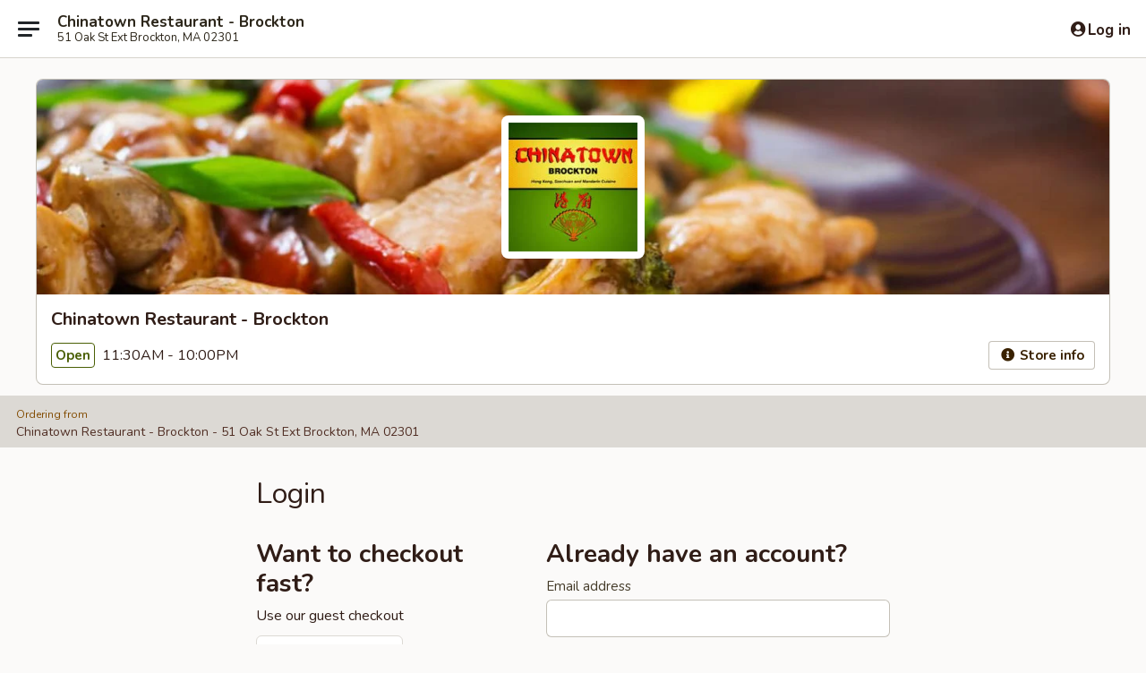

--- FILE ---
content_type: text/html; charset=utf-8
request_url: https://www.google.com/recaptcha/api2/anchor?ar=1&k=6LeS6lMUAAAAADOPnBKluMb49PS1NyzPT1kR87Re&co=aHR0cHM6Ly93d3cuY2hpbmF0b3dubWEuY29tOjQ0Mw..&hl=en&v=PoyoqOPhxBO7pBk68S4YbpHZ&size=invisible&anchor-ms=20000&execute-ms=30000&cb=q3jt7qgge41b
body_size: 49569
content:
<!DOCTYPE HTML><html dir="ltr" lang="en"><head><meta http-equiv="Content-Type" content="text/html; charset=UTF-8">
<meta http-equiv="X-UA-Compatible" content="IE=edge">
<title>reCAPTCHA</title>
<style type="text/css">
/* cyrillic-ext */
@font-face {
  font-family: 'Roboto';
  font-style: normal;
  font-weight: 400;
  font-stretch: 100%;
  src: url(//fonts.gstatic.com/s/roboto/v48/KFO7CnqEu92Fr1ME7kSn66aGLdTylUAMa3GUBHMdazTgWw.woff2) format('woff2');
  unicode-range: U+0460-052F, U+1C80-1C8A, U+20B4, U+2DE0-2DFF, U+A640-A69F, U+FE2E-FE2F;
}
/* cyrillic */
@font-face {
  font-family: 'Roboto';
  font-style: normal;
  font-weight: 400;
  font-stretch: 100%;
  src: url(//fonts.gstatic.com/s/roboto/v48/KFO7CnqEu92Fr1ME7kSn66aGLdTylUAMa3iUBHMdazTgWw.woff2) format('woff2');
  unicode-range: U+0301, U+0400-045F, U+0490-0491, U+04B0-04B1, U+2116;
}
/* greek-ext */
@font-face {
  font-family: 'Roboto';
  font-style: normal;
  font-weight: 400;
  font-stretch: 100%;
  src: url(//fonts.gstatic.com/s/roboto/v48/KFO7CnqEu92Fr1ME7kSn66aGLdTylUAMa3CUBHMdazTgWw.woff2) format('woff2');
  unicode-range: U+1F00-1FFF;
}
/* greek */
@font-face {
  font-family: 'Roboto';
  font-style: normal;
  font-weight: 400;
  font-stretch: 100%;
  src: url(//fonts.gstatic.com/s/roboto/v48/KFO7CnqEu92Fr1ME7kSn66aGLdTylUAMa3-UBHMdazTgWw.woff2) format('woff2');
  unicode-range: U+0370-0377, U+037A-037F, U+0384-038A, U+038C, U+038E-03A1, U+03A3-03FF;
}
/* math */
@font-face {
  font-family: 'Roboto';
  font-style: normal;
  font-weight: 400;
  font-stretch: 100%;
  src: url(//fonts.gstatic.com/s/roboto/v48/KFO7CnqEu92Fr1ME7kSn66aGLdTylUAMawCUBHMdazTgWw.woff2) format('woff2');
  unicode-range: U+0302-0303, U+0305, U+0307-0308, U+0310, U+0312, U+0315, U+031A, U+0326-0327, U+032C, U+032F-0330, U+0332-0333, U+0338, U+033A, U+0346, U+034D, U+0391-03A1, U+03A3-03A9, U+03B1-03C9, U+03D1, U+03D5-03D6, U+03F0-03F1, U+03F4-03F5, U+2016-2017, U+2034-2038, U+203C, U+2040, U+2043, U+2047, U+2050, U+2057, U+205F, U+2070-2071, U+2074-208E, U+2090-209C, U+20D0-20DC, U+20E1, U+20E5-20EF, U+2100-2112, U+2114-2115, U+2117-2121, U+2123-214F, U+2190, U+2192, U+2194-21AE, U+21B0-21E5, U+21F1-21F2, U+21F4-2211, U+2213-2214, U+2216-22FF, U+2308-230B, U+2310, U+2319, U+231C-2321, U+2336-237A, U+237C, U+2395, U+239B-23B7, U+23D0, U+23DC-23E1, U+2474-2475, U+25AF, U+25B3, U+25B7, U+25BD, U+25C1, U+25CA, U+25CC, U+25FB, U+266D-266F, U+27C0-27FF, U+2900-2AFF, U+2B0E-2B11, U+2B30-2B4C, U+2BFE, U+3030, U+FF5B, U+FF5D, U+1D400-1D7FF, U+1EE00-1EEFF;
}
/* symbols */
@font-face {
  font-family: 'Roboto';
  font-style: normal;
  font-weight: 400;
  font-stretch: 100%;
  src: url(//fonts.gstatic.com/s/roboto/v48/KFO7CnqEu92Fr1ME7kSn66aGLdTylUAMaxKUBHMdazTgWw.woff2) format('woff2');
  unicode-range: U+0001-000C, U+000E-001F, U+007F-009F, U+20DD-20E0, U+20E2-20E4, U+2150-218F, U+2190, U+2192, U+2194-2199, U+21AF, U+21E6-21F0, U+21F3, U+2218-2219, U+2299, U+22C4-22C6, U+2300-243F, U+2440-244A, U+2460-24FF, U+25A0-27BF, U+2800-28FF, U+2921-2922, U+2981, U+29BF, U+29EB, U+2B00-2BFF, U+4DC0-4DFF, U+FFF9-FFFB, U+10140-1018E, U+10190-1019C, U+101A0, U+101D0-101FD, U+102E0-102FB, U+10E60-10E7E, U+1D2C0-1D2D3, U+1D2E0-1D37F, U+1F000-1F0FF, U+1F100-1F1AD, U+1F1E6-1F1FF, U+1F30D-1F30F, U+1F315, U+1F31C, U+1F31E, U+1F320-1F32C, U+1F336, U+1F378, U+1F37D, U+1F382, U+1F393-1F39F, U+1F3A7-1F3A8, U+1F3AC-1F3AF, U+1F3C2, U+1F3C4-1F3C6, U+1F3CA-1F3CE, U+1F3D4-1F3E0, U+1F3ED, U+1F3F1-1F3F3, U+1F3F5-1F3F7, U+1F408, U+1F415, U+1F41F, U+1F426, U+1F43F, U+1F441-1F442, U+1F444, U+1F446-1F449, U+1F44C-1F44E, U+1F453, U+1F46A, U+1F47D, U+1F4A3, U+1F4B0, U+1F4B3, U+1F4B9, U+1F4BB, U+1F4BF, U+1F4C8-1F4CB, U+1F4D6, U+1F4DA, U+1F4DF, U+1F4E3-1F4E6, U+1F4EA-1F4ED, U+1F4F7, U+1F4F9-1F4FB, U+1F4FD-1F4FE, U+1F503, U+1F507-1F50B, U+1F50D, U+1F512-1F513, U+1F53E-1F54A, U+1F54F-1F5FA, U+1F610, U+1F650-1F67F, U+1F687, U+1F68D, U+1F691, U+1F694, U+1F698, U+1F6AD, U+1F6B2, U+1F6B9-1F6BA, U+1F6BC, U+1F6C6-1F6CF, U+1F6D3-1F6D7, U+1F6E0-1F6EA, U+1F6F0-1F6F3, U+1F6F7-1F6FC, U+1F700-1F7FF, U+1F800-1F80B, U+1F810-1F847, U+1F850-1F859, U+1F860-1F887, U+1F890-1F8AD, U+1F8B0-1F8BB, U+1F8C0-1F8C1, U+1F900-1F90B, U+1F93B, U+1F946, U+1F984, U+1F996, U+1F9E9, U+1FA00-1FA6F, U+1FA70-1FA7C, U+1FA80-1FA89, U+1FA8F-1FAC6, U+1FACE-1FADC, U+1FADF-1FAE9, U+1FAF0-1FAF8, U+1FB00-1FBFF;
}
/* vietnamese */
@font-face {
  font-family: 'Roboto';
  font-style: normal;
  font-weight: 400;
  font-stretch: 100%;
  src: url(//fonts.gstatic.com/s/roboto/v48/KFO7CnqEu92Fr1ME7kSn66aGLdTylUAMa3OUBHMdazTgWw.woff2) format('woff2');
  unicode-range: U+0102-0103, U+0110-0111, U+0128-0129, U+0168-0169, U+01A0-01A1, U+01AF-01B0, U+0300-0301, U+0303-0304, U+0308-0309, U+0323, U+0329, U+1EA0-1EF9, U+20AB;
}
/* latin-ext */
@font-face {
  font-family: 'Roboto';
  font-style: normal;
  font-weight: 400;
  font-stretch: 100%;
  src: url(//fonts.gstatic.com/s/roboto/v48/KFO7CnqEu92Fr1ME7kSn66aGLdTylUAMa3KUBHMdazTgWw.woff2) format('woff2');
  unicode-range: U+0100-02BA, U+02BD-02C5, U+02C7-02CC, U+02CE-02D7, U+02DD-02FF, U+0304, U+0308, U+0329, U+1D00-1DBF, U+1E00-1E9F, U+1EF2-1EFF, U+2020, U+20A0-20AB, U+20AD-20C0, U+2113, U+2C60-2C7F, U+A720-A7FF;
}
/* latin */
@font-face {
  font-family: 'Roboto';
  font-style: normal;
  font-weight: 400;
  font-stretch: 100%;
  src: url(//fonts.gstatic.com/s/roboto/v48/KFO7CnqEu92Fr1ME7kSn66aGLdTylUAMa3yUBHMdazQ.woff2) format('woff2');
  unicode-range: U+0000-00FF, U+0131, U+0152-0153, U+02BB-02BC, U+02C6, U+02DA, U+02DC, U+0304, U+0308, U+0329, U+2000-206F, U+20AC, U+2122, U+2191, U+2193, U+2212, U+2215, U+FEFF, U+FFFD;
}
/* cyrillic-ext */
@font-face {
  font-family: 'Roboto';
  font-style: normal;
  font-weight: 500;
  font-stretch: 100%;
  src: url(//fonts.gstatic.com/s/roboto/v48/KFO7CnqEu92Fr1ME7kSn66aGLdTylUAMa3GUBHMdazTgWw.woff2) format('woff2');
  unicode-range: U+0460-052F, U+1C80-1C8A, U+20B4, U+2DE0-2DFF, U+A640-A69F, U+FE2E-FE2F;
}
/* cyrillic */
@font-face {
  font-family: 'Roboto';
  font-style: normal;
  font-weight: 500;
  font-stretch: 100%;
  src: url(//fonts.gstatic.com/s/roboto/v48/KFO7CnqEu92Fr1ME7kSn66aGLdTylUAMa3iUBHMdazTgWw.woff2) format('woff2');
  unicode-range: U+0301, U+0400-045F, U+0490-0491, U+04B0-04B1, U+2116;
}
/* greek-ext */
@font-face {
  font-family: 'Roboto';
  font-style: normal;
  font-weight: 500;
  font-stretch: 100%;
  src: url(//fonts.gstatic.com/s/roboto/v48/KFO7CnqEu92Fr1ME7kSn66aGLdTylUAMa3CUBHMdazTgWw.woff2) format('woff2');
  unicode-range: U+1F00-1FFF;
}
/* greek */
@font-face {
  font-family: 'Roboto';
  font-style: normal;
  font-weight: 500;
  font-stretch: 100%;
  src: url(//fonts.gstatic.com/s/roboto/v48/KFO7CnqEu92Fr1ME7kSn66aGLdTylUAMa3-UBHMdazTgWw.woff2) format('woff2');
  unicode-range: U+0370-0377, U+037A-037F, U+0384-038A, U+038C, U+038E-03A1, U+03A3-03FF;
}
/* math */
@font-face {
  font-family: 'Roboto';
  font-style: normal;
  font-weight: 500;
  font-stretch: 100%;
  src: url(//fonts.gstatic.com/s/roboto/v48/KFO7CnqEu92Fr1ME7kSn66aGLdTylUAMawCUBHMdazTgWw.woff2) format('woff2');
  unicode-range: U+0302-0303, U+0305, U+0307-0308, U+0310, U+0312, U+0315, U+031A, U+0326-0327, U+032C, U+032F-0330, U+0332-0333, U+0338, U+033A, U+0346, U+034D, U+0391-03A1, U+03A3-03A9, U+03B1-03C9, U+03D1, U+03D5-03D6, U+03F0-03F1, U+03F4-03F5, U+2016-2017, U+2034-2038, U+203C, U+2040, U+2043, U+2047, U+2050, U+2057, U+205F, U+2070-2071, U+2074-208E, U+2090-209C, U+20D0-20DC, U+20E1, U+20E5-20EF, U+2100-2112, U+2114-2115, U+2117-2121, U+2123-214F, U+2190, U+2192, U+2194-21AE, U+21B0-21E5, U+21F1-21F2, U+21F4-2211, U+2213-2214, U+2216-22FF, U+2308-230B, U+2310, U+2319, U+231C-2321, U+2336-237A, U+237C, U+2395, U+239B-23B7, U+23D0, U+23DC-23E1, U+2474-2475, U+25AF, U+25B3, U+25B7, U+25BD, U+25C1, U+25CA, U+25CC, U+25FB, U+266D-266F, U+27C0-27FF, U+2900-2AFF, U+2B0E-2B11, U+2B30-2B4C, U+2BFE, U+3030, U+FF5B, U+FF5D, U+1D400-1D7FF, U+1EE00-1EEFF;
}
/* symbols */
@font-face {
  font-family: 'Roboto';
  font-style: normal;
  font-weight: 500;
  font-stretch: 100%;
  src: url(//fonts.gstatic.com/s/roboto/v48/KFO7CnqEu92Fr1ME7kSn66aGLdTylUAMaxKUBHMdazTgWw.woff2) format('woff2');
  unicode-range: U+0001-000C, U+000E-001F, U+007F-009F, U+20DD-20E0, U+20E2-20E4, U+2150-218F, U+2190, U+2192, U+2194-2199, U+21AF, U+21E6-21F0, U+21F3, U+2218-2219, U+2299, U+22C4-22C6, U+2300-243F, U+2440-244A, U+2460-24FF, U+25A0-27BF, U+2800-28FF, U+2921-2922, U+2981, U+29BF, U+29EB, U+2B00-2BFF, U+4DC0-4DFF, U+FFF9-FFFB, U+10140-1018E, U+10190-1019C, U+101A0, U+101D0-101FD, U+102E0-102FB, U+10E60-10E7E, U+1D2C0-1D2D3, U+1D2E0-1D37F, U+1F000-1F0FF, U+1F100-1F1AD, U+1F1E6-1F1FF, U+1F30D-1F30F, U+1F315, U+1F31C, U+1F31E, U+1F320-1F32C, U+1F336, U+1F378, U+1F37D, U+1F382, U+1F393-1F39F, U+1F3A7-1F3A8, U+1F3AC-1F3AF, U+1F3C2, U+1F3C4-1F3C6, U+1F3CA-1F3CE, U+1F3D4-1F3E0, U+1F3ED, U+1F3F1-1F3F3, U+1F3F5-1F3F7, U+1F408, U+1F415, U+1F41F, U+1F426, U+1F43F, U+1F441-1F442, U+1F444, U+1F446-1F449, U+1F44C-1F44E, U+1F453, U+1F46A, U+1F47D, U+1F4A3, U+1F4B0, U+1F4B3, U+1F4B9, U+1F4BB, U+1F4BF, U+1F4C8-1F4CB, U+1F4D6, U+1F4DA, U+1F4DF, U+1F4E3-1F4E6, U+1F4EA-1F4ED, U+1F4F7, U+1F4F9-1F4FB, U+1F4FD-1F4FE, U+1F503, U+1F507-1F50B, U+1F50D, U+1F512-1F513, U+1F53E-1F54A, U+1F54F-1F5FA, U+1F610, U+1F650-1F67F, U+1F687, U+1F68D, U+1F691, U+1F694, U+1F698, U+1F6AD, U+1F6B2, U+1F6B9-1F6BA, U+1F6BC, U+1F6C6-1F6CF, U+1F6D3-1F6D7, U+1F6E0-1F6EA, U+1F6F0-1F6F3, U+1F6F7-1F6FC, U+1F700-1F7FF, U+1F800-1F80B, U+1F810-1F847, U+1F850-1F859, U+1F860-1F887, U+1F890-1F8AD, U+1F8B0-1F8BB, U+1F8C0-1F8C1, U+1F900-1F90B, U+1F93B, U+1F946, U+1F984, U+1F996, U+1F9E9, U+1FA00-1FA6F, U+1FA70-1FA7C, U+1FA80-1FA89, U+1FA8F-1FAC6, U+1FACE-1FADC, U+1FADF-1FAE9, U+1FAF0-1FAF8, U+1FB00-1FBFF;
}
/* vietnamese */
@font-face {
  font-family: 'Roboto';
  font-style: normal;
  font-weight: 500;
  font-stretch: 100%;
  src: url(//fonts.gstatic.com/s/roboto/v48/KFO7CnqEu92Fr1ME7kSn66aGLdTylUAMa3OUBHMdazTgWw.woff2) format('woff2');
  unicode-range: U+0102-0103, U+0110-0111, U+0128-0129, U+0168-0169, U+01A0-01A1, U+01AF-01B0, U+0300-0301, U+0303-0304, U+0308-0309, U+0323, U+0329, U+1EA0-1EF9, U+20AB;
}
/* latin-ext */
@font-face {
  font-family: 'Roboto';
  font-style: normal;
  font-weight: 500;
  font-stretch: 100%;
  src: url(//fonts.gstatic.com/s/roboto/v48/KFO7CnqEu92Fr1ME7kSn66aGLdTylUAMa3KUBHMdazTgWw.woff2) format('woff2');
  unicode-range: U+0100-02BA, U+02BD-02C5, U+02C7-02CC, U+02CE-02D7, U+02DD-02FF, U+0304, U+0308, U+0329, U+1D00-1DBF, U+1E00-1E9F, U+1EF2-1EFF, U+2020, U+20A0-20AB, U+20AD-20C0, U+2113, U+2C60-2C7F, U+A720-A7FF;
}
/* latin */
@font-face {
  font-family: 'Roboto';
  font-style: normal;
  font-weight: 500;
  font-stretch: 100%;
  src: url(//fonts.gstatic.com/s/roboto/v48/KFO7CnqEu92Fr1ME7kSn66aGLdTylUAMa3yUBHMdazQ.woff2) format('woff2');
  unicode-range: U+0000-00FF, U+0131, U+0152-0153, U+02BB-02BC, U+02C6, U+02DA, U+02DC, U+0304, U+0308, U+0329, U+2000-206F, U+20AC, U+2122, U+2191, U+2193, U+2212, U+2215, U+FEFF, U+FFFD;
}
/* cyrillic-ext */
@font-face {
  font-family: 'Roboto';
  font-style: normal;
  font-weight: 900;
  font-stretch: 100%;
  src: url(//fonts.gstatic.com/s/roboto/v48/KFO7CnqEu92Fr1ME7kSn66aGLdTylUAMa3GUBHMdazTgWw.woff2) format('woff2');
  unicode-range: U+0460-052F, U+1C80-1C8A, U+20B4, U+2DE0-2DFF, U+A640-A69F, U+FE2E-FE2F;
}
/* cyrillic */
@font-face {
  font-family: 'Roboto';
  font-style: normal;
  font-weight: 900;
  font-stretch: 100%;
  src: url(//fonts.gstatic.com/s/roboto/v48/KFO7CnqEu92Fr1ME7kSn66aGLdTylUAMa3iUBHMdazTgWw.woff2) format('woff2');
  unicode-range: U+0301, U+0400-045F, U+0490-0491, U+04B0-04B1, U+2116;
}
/* greek-ext */
@font-face {
  font-family: 'Roboto';
  font-style: normal;
  font-weight: 900;
  font-stretch: 100%;
  src: url(//fonts.gstatic.com/s/roboto/v48/KFO7CnqEu92Fr1ME7kSn66aGLdTylUAMa3CUBHMdazTgWw.woff2) format('woff2');
  unicode-range: U+1F00-1FFF;
}
/* greek */
@font-face {
  font-family: 'Roboto';
  font-style: normal;
  font-weight: 900;
  font-stretch: 100%;
  src: url(//fonts.gstatic.com/s/roboto/v48/KFO7CnqEu92Fr1ME7kSn66aGLdTylUAMa3-UBHMdazTgWw.woff2) format('woff2');
  unicode-range: U+0370-0377, U+037A-037F, U+0384-038A, U+038C, U+038E-03A1, U+03A3-03FF;
}
/* math */
@font-face {
  font-family: 'Roboto';
  font-style: normal;
  font-weight: 900;
  font-stretch: 100%;
  src: url(//fonts.gstatic.com/s/roboto/v48/KFO7CnqEu92Fr1ME7kSn66aGLdTylUAMawCUBHMdazTgWw.woff2) format('woff2');
  unicode-range: U+0302-0303, U+0305, U+0307-0308, U+0310, U+0312, U+0315, U+031A, U+0326-0327, U+032C, U+032F-0330, U+0332-0333, U+0338, U+033A, U+0346, U+034D, U+0391-03A1, U+03A3-03A9, U+03B1-03C9, U+03D1, U+03D5-03D6, U+03F0-03F1, U+03F4-03F5, U+2016-2017, U+2034-2038, U+203C, U+2040, U+2043, U+2047, U+2050, U+2057, U+205F, U+2070-2071, U+2074-208E, U+2090-209C, U+20D0-20DC, U+20E1, U+20E5-20EF, U+2100-2112, U+2114-2115, U+2117-2121, U+2123-214F, U+2190, U+2192, U+2194-21AE, U+21B0-21E5, U+21F1-21F2, U+21F4-2211, U+2213-2214, U+2216-22FF, U+2308-230B, U+2310, U+2319, U+231C-2321, U+2336-237A, U+237C, U+2395, U+239B-23B7, U+23D0, U+23DC-23E1, U+2474-2475, U+25AF, U+25B3, U+25B7, U+25BD, U+25C1, U+25CA, U+25CC, U+25FB, U+266D-266F, U+27C0-27FF, U+2900-2AFF, U+2B0E-2B11, U+2B30-2B4C, U+2BFE, U+3030, U+FF5B, U+FF5D, U+1D400-1D7FF, U+1EE00-1EEFF;
}
/* symbols */
@font-face {
  font-family: 'Roboto';
  font-style: normal;
  font-weight: 900;
  font-stretch: 100%;
  src: url(//fonts.gstatic.com/s/roboto/v48/KFO7CnqEu92Fr1ME7kSn66aGLdTylUAMaxKUBHMdazTgWw.woff2) format('woff2');
  unicode-range: U+0001-000C, U+000E-001F, U+007F-009F, U+20DD-20E0, U+20E2-20E4, U+2150-218F, U+2190, U+2192, U+2194-2199, U+21AF, U+21E6-21F0, U+21F3, U+2218-2219, U+2299, U+22C4-22C6, U+2300-243F, U+2440-244A, U+2460-24FF, U+25A0-27BF, U+2800-28FF, U+2921-2922, U+2981, U+29BF, U+29EB, U+2B00-2BFF, U+4DC0-4DFF, U+FFF9-FFFB, U+10140-1018E, U+10190-1019C, U+101A0, U+101D0-101FD, U+102E0-102FB, U+10E60-10E7E, U+1D2C0-1D2D3, U+1D2E0-1D37F, U+1F000-1F0FF, U+1F100-1F1AD, U+1F1E6-1F1FF, U+1F30D-1F30F, U+1F315, U+1F31C, U+1F31E, U+1F320-1F32C, U+1F336, U+1F378, U+1F37D, U+1F382, U+1F393-1F39F, U+1F3A7-1F3A8, U+1F3AC-1F3AF, U+1F3C2, U+1F3C4-1F3C6, U+1F3CA-1F3CE, U+1F3D4-1F3E0, U+1F3ED, U+1F3F1-1F3F3, U+1F3F5-1F3F7, U+1F408, U+1F415, U+1F41F, U+1F426, U+1F43F, U+1F441-1F442, U+1F444, U+1F446-1F449, U+1F44C-1F44E, U+1F453, U+1F46A, U+1F47D, U+1F4A3, U+1F4B0, U+1F4B3, U+1F4B9, U+1F4BB, U+1F4BF, U+1F4C8-1F4CB, U+1F4D6, U+1F4DA, U+1F4DF, U+1F4E3-1F4E6, U+1F4EA-1F4ED, U+1F4F7, U+1F4F9-1F4FB, U+1F4FD-1F4FE, U+1F503, U+1F507-1F50B, U+1F50D, U+1F512-1F513, U+1F53E-1F54A, U+1F54F-1F5FA, U+1F610, U+1F650-1F67F, U+1F687, U+1F68D, U+1F691, U+1F694, U+1F698, U+1F6AD, U+1F6B2, U+1F6B9-1F6BA, U+1F6BC, U+1F6C6-1F6CF, U+1F6D3-1F6D7, U+1F6E0-1F6EA, U+1F6F0-1F6F3, U+1F6F7-1F6FC, U+1F700-1F7FF, U+1F800-1F80B, U+1F810-1F847, U+1F850-1F859, U+1F860-1F887, U+1F890-1F8AD, U+1F8B0-1F8BB, U+1F8C0-1F8C1, U+1F900-1F90B, U+1F93B, U+1F946, U+1F984, U+1F996, U+1F9E9, U+1FA00-1FA6F, U+1FA70-1FA7C, U+1FA80-1FA89, U+1FA8F-1FAC6, U+1FACE-1FADC, U+1FADF-1FAE9, U+1FAF0-1FAF8, U+1FB00-1FBFF;
}
/* vietnamese */
@font-face {
  font-family: 'Roboto';
  font-style: normal;
  font-weight: 900;
  font-stretch: 100%;
  src: url(//fonts.gstatic.com/s/roboto/v48/KFO7CnqEu92Fr1ME7kSn66aGLdTylUAMa3OUBHMdazTgWw.woff2) format('woff2');
  unicode-range: U+0102-0103, U+0110-0111, U+0128-0129, U+0168-0169, U+01A0-01A1, U+01AF-01B0, U+0300-0301, U+0303-0304, U+0308-0309, U+0323, U+0329, U+1EA0-1EF9, U+20AB;
}
/* latin-ext */
@font-face {
  font-family: 'Roboto';
  font-style: normal;
  font-weight: 900;
  font-stretch: 100%;
  src: url(//fonts.gstatic.com/s/roboto/v48/KFO7CnqEu92Fr1ME7kSn66aGLdTylUAMa3KUBHMdazTgWw.woff2) format('woff2');
  unicode-range: U+0100-02BA, U+02BD-02C5, U+02C7-02CC, U+02CE-02D7, U+02DD-02FF, U+0304, U+0308, U+0329, U+1D00-1DBF, U+1E00-1E9F, U+1EF2-1EFF, U+2020, U+20A0-20AB, U+20AD-20C0, U+2113, U+2C60-2C7F, U+A720-A7FF;
}
/* latin */
@font-face {
  font-family: 'Roboto';
  font-style: normal;
  font-weight: 900;
  font-stretch: 100%;
  src: url(//fonts.gstatic.com/s/roboto/v48/KFO7CnqEu92Fr1ME7kSn66aGLdTylUAMa3yUBHMdazQ.woff2) format('woff2');
  unicode-range: U+0000-00FF, U+0131, U+0152-0153, U+02BB-02BC, U+02C6, U+02DA, U+02DC, U+0304, U+0308, U+0329, U+2000-206F, U+20AC, U+2122, U+2191, U+2193, U+2212, U+2215, U+FEFF, U+FFFD;
}

</style>
<link rel="stylesheet" type="text/css" href="https://www.gstatic.com/recaptcha/releases/PoyoqOPhxBO7pBk68S4YbpHZ/styles__ltr.css">
<script nonce="0f_Qu5-7pYWkIL66XS6iog" type="text/javascript">window['__recaptcha_api'] = 'https://www.google.com/recaptcha/api2/';</script>
<script type="text/javascript" src="https://www.gstatic.com/recaptcha/releases/PoyoqOPhxBO7pBk68S4YbpHZ/recaptcha__en.js" nonce="0f_Qu5-7pYWkIL66XS6iog">
      
    </script></head>
<body><div id="rc-anchor-alert" class="rc-anchor-alert"></div>
<input type="hidden" id="recaptcha-token" value="[base64]">
<script type="text/javascript" nonce="0f_Qu5-7pYWkIL66XS6iog">
      recaptcha.anchor.Main.init("[\x22ainput\x22,[\x22bgdata\x22,\x22\x22,\[base64]/[base64]/[base64]/[base64]/[base64]/UltsKytdPUU6KEU8MjA0OD9SW2wrK109RT4+NnwxOTI6KChFJjY0NTEyKT09NTUyOTYmJk0rMTxjLmxlbmd0aCYmKGMuY2hhckNvZGVBdChNKzEpJjY0NTEyKT09NTYzMjA/[base64]/[base64]/[base64]/[base64]/[base64]/[base64]/[base64]\x22,\[base64]\\u003d\\u003d\x22,\x22w5vCqU7Cv8O4w6rCgFUYFjDCv8K5w55WecKGwolfwonDuCzDgho+w5QFw7Upwq7DvCZBw4IQO8K+fR9KcR/DhMOrXQPCusOxwpptwpV9w4LCgcOgw7Y/ScOLw684eSnDkcKLw4Itwo0BYcOQwp96F8K/wpHCpWPDkmLCp8ORwpNQck00w6h0dcKkZ0ApwoEeGsKtwpbCrEB1LcKOZcKOZsKrK8O0LiDDslrDlcKjScKjEk9Ow45jLi/DmcK0wr4PQsKGPMKuw5LDoA3ClQHDqgpgIsKENMKGwoPDsnDCkg51eyvDngI1w59dw6lvw6DClHDDlMOgPyDDmMOawr9YEMKQwrjDpGbCgsKQwqUFw690R8KuA8OmIcKzVsKnAMOxSnLCqkbCocOBw7/DqRHCuycxw7wjK1LDocKFw67DscODfFXDjiTDksK2w6jDpFt3VcKMwrlJw5DDkwjDtsKFwoQUwq8/[base64]/Dhy7CsE7Ch8KXPsOCZFsjDX5cKMOUw7JRw5JqbsKNwrPDuFYzGTU5w73CixMzUC/CsxMBwrfCjRMEE8K2TsKjwoHDimthwps8w4DCtsK0wozCmikJwo9qw79/wpbDiCBCw5oWLT4YwokYDMOHw4HDu0Mdw6g8OMOTwqzCvMOzwoPCglxiQEUzCAnCusKtYzfDiQ96ccO0H8OawoULw6TDisO5OlV8ScKPfcOUS8Onw4kIwr/DicOMIMK5DMOuw4liZDp0w5Udwrl0dQAhAF/ClsKgd0DDscKSwo3CvSfDgsK7woXDii0JWxYTw5XDvcOUKXkWw7R/LCwbBgbDnjEIwpPCosOSHlw3eG0Rw67Cng7CmBLChcKkw43DsD9ww4Vgw7kxMcOjw7bDjGNpwoMoGGlsw402IcOYHg/[base64]/CqMOJw6/DtkzDkGzDsjDCl3cNI2F/[base64]/ZcKpw6o0wpnCmnYHd0YwwqHCmGPDv8KPFVDCv8Kyw687wqHDrTfDtSgJw7oXKMK+wpIawr47A0TClsKKw50QwpXDvnjCiEUsLmnDnsOQHxoAwqwMwpRZfBHDkRXDgcK5w5kTwqzDn3QLwrYewrR1Dk/Cn8KowrUuwrw8w5V5w5BJw7xOwpU/RAIIwr3CiyvDj8KvwqDDq3ImOMKGw7PDicO2a1gVQwTCvsKrUh/DocOZR8OYwpfCijJSPsK9wp0JOcO6w7VRC8KeVsKta1tFwp3DkcOUwoDCo2gFwrxzwoTClRXDnMKkeh9Zwotfw4xgOR3Dg8KyTETCgx8Zwp4Dw68gcsKvCBklw7zCmcKEZcKOw6N7w7hfIB8zdCjDo3cqGcO2RDTDmsOsecKgVXJOB8KfPsOqw4vCm2/ChMOIw6UjwowBfxh9w4XDszIxHMKIwrgxwqDDksKRHxZsw43Dqj4+wqnCpAMpfHPDqCzDmcO2RxhUwrHDk8Ktw7Msw6rCqHvCpEbDvGXDpiZyOy3CiMKswqxkKMKZHSlew7NQw5M7wqHDqTEoQcObwpTCmMOtw7/DjMK3KMOsBMOHGsOKNcKhAsKkw6rCi8OwQcKpYXZJwrjCqMK6E8KURsO5dTTDoArDoMOtwpXDiMKxBS1Lw7TDt8Ofwrhyw5LChsO5w5TDisKYOVjClEXCsmbDql/Cq8KOFm7DjlYeXsODwpkcPcOaGMOEw7QFw4DDqVbDkwQXwrLCmcKew60EX8KqEy8YYcOuJFrCmBLDtsOYdA8dZ8KPaAMCwoVnJmvDlX8JKFbCncKSwrBAbWbCpnLCpULDvw4Tw6xXw7/DsMOZwprCksKNw4zDvW/Co8O7GRXCnsOxOMKcwqkOPcKxRcO8w6Mtw6oIDxfDphvDomkLVcKLPELCjjrDt1cvUTBcw4gvw6pmwrE/w7PDhmvDvsKuw4gmVMK2CUPCog4PwozDrsOUcnR9V8OQIcOAXE7DvMKjBgxEw7MCFMKpQ8KOAnRPOcODw4vDpGRdwp4Pwp/CpnzClD7CjRMoa1zCtMOkwofChcKtNEvCpsO/ZxwXNlgdw7nCoMKET8KtPRrCoMOKMC1/dg8rw4MRSMKgwpDCu8Odwq1ac8OVFlU8wrLCqiRfWcKVwqLCrEYOdxxaw5fDl8OYBcOLw7rClRtTI8K0fAPDlQfCsmgUw4kBNcOOcMOdw4vCnR3Dr3kXNsO3woZaQsOUw47DgcK/wpFMEGUgwq7CoMOkcSZOZAfDiwoLZcOuYcKiDHlrw4jDli/DmsO7UcOFVMKdO8O/d8K+AsOBwoZ9wqROMRjDoyUXGnbDpBPDjDc5wpEABwZ9exAgDSXCm8K/SsO9KMKxw53CpiHCi2LDmMODwprDoVBvw4DCncOHw7YaKMKuTcO8w7HCkDXCrCjDuDUJIMKBblPCoz5LH8KUw51Nw7ZgS8KfTBICw7jCtztPYSIRw7vDisKZORfCh8OWw4LDu8O+w5IHCX4+w4/CssKswoJ7fsKTwr3DssKGD8K2wq3CnsK4wrTCulQ+L8K3wpNjw7tcHsO4wp/Cl8KkGgDCucKQfg3CjsKRAhjDgcKcwqTCr17DljDCgsOpw55gw4/[base64]/CijVPw5vDhmvDrk/CtGMfw6YnwojDomJyIHHCjWbCl8KRwqxSw7l3QMKyw6jDpCDDmsOtwqoEw7LDo8K4wrPCrX/Dj8O2w6deFcK3XDHClMOYwppEb2B7w5ULUcORwp/CpXzDmMOzw57Cng/[base64]/wrrDjGd3B8OuCVXDlBHDgsKTw43DjnFfVMOGGcKje1TDn8OEH3vCmsKBeULCt8K/f2DDhsKMLT3ChinCnVzDuBjDjCrDnzscw6DDr8OsVMOiw6NmwrU+wrrCssKPSid1B3RCwqDDgsKfw7AkwrPCu3/CpDh2CRvClMOAVQbDp8OODQbDlsOGHn/DuGnDrMOqD37CsjnDs8OgwqVSccKNWU5mw7dtw4vCg8K3w5RjCx9ow7zDocKGBsOJwr/[base64]/DiQoVNmvCo8KWN8Oaw5jDuUouw4Igw5gTwr/DhwQGwobDtsOIw79/wpnCs8KQw60MB8Opwq7DgxUbScKXNMOlIQM8w7xSdxrDm8KiUcOLw70KNsKGZmDDg2jCkcK2wqnCucKEwqBpAMKqVsKpwqzDuMKDwrdCw6TDoArCicKZwrpobjtMMjwiwqXCgcK7Y8OkYMKPJG/[base64]/w6tbwrjChMOPw7TDiRXDusO9wrTDoMKywrk2OcOfOUzCjMKwRsKHHsOAw5DDl0luwp9Zw4AyVsKBVE3Dk8OPwr/Cp3HDtMKOwpvCmsKuEk8Nw4zCk8KJwpjDqGRHw4RwasKWw4wGDsO3w5FdwpZXBH53W3zDnyN/Rn5Mw4VOwpnDo8OqwqXDuRJRwrlkwpI2EHUEwoLCj8O3dsO3fcKIc8KIUl4bw45aw7TDhlXDsSTCtlMSDMK1wo1TAcOgwoBUwqDCnhDDnEEWw5PDosKxw5LClMOHD8OBw5DDi8K+wq8ucsK2bAdnw47ClsKVwoDCnnIsCTk6BcK0J2LChcK7QyTCjMK/w5fDo8KEw6rChsO3ZMO6w7DDn8OOT8K9A8KGw5IMUQrCpWISN8KmwrjClcKSVcKABsOyw7sSU0XCmQvCgThocFQsKiVuJlsgwociw5dQworCocK/EMK/[base64]/Dtk8FTMOUcMKCwpcIwozCscOxw7XCm8OTw6YMP8K3w6pLLMOfwrLCsGzChMOBwo7CuX9RwrPCuk/CtCzCusOTeQLDq2Zdw5/Cpwogw4rDocKuw5jChjDCp8ONw7pnwpTDnnXChsK6KCAtw7DDpg3DiMKKVcKMX8OrGw7Cm0F1asK6MMOzIDLCr8OOw4NCH2bDvGYORcOdw4HDuMKeJ8OKEsOOF8Opw4/Cj0HDpBLDl8KiUMKcwpR0wrPDohAiXW3Dpz3Cknt9eAhrwq/DlHzChcK+KQjCncKkZsKqU8K4X27CiMK9wprDgcKTDSLCpknDnktJw6/CjcKRw5rCscKfwr54aFvCpcK4wpouB8Omw43CkhXDnsO7w4fDiRd/FMOmw4sVUsKWwqzCoCd8ClzCoFAQw5zCg8Kkw5YvBznCiEslwqTCl0IUBnHDuGNwe8OtwqI6LsObaRlKw5XCt8O2w5DDgsOiw4nDoHzDjMKTwofCkk3DosOSw67Ch8KYw7RYCSHDlcKOw6LDksOiLAkfDG/[base64]/CkMO6cCvCk3XDsg7Co8OmZBVuw7/CksOlCyLDscKuH8K2wpYyKcOBw6g3XWdcWAwnwozCg8OrYcKJw4nDksOgXcOlw61WA8KDElDCjV7Dsk3CpMKywpzCmiREwpdbMcKdLsK4MMKVAsObfxLDg8ObwqJjLTTDtV0/wq/CoBAgw79FQSR9w7gKwoYbw7TDh8OfUcKmXRgxw5gDKsKPwobCmsOBa0PCjn8cw542w5zCrsOBEi/DicOILwXCs8KkwoPDs8Orw5TDr8Oad8KQKV7DiMKiDsKlwr07RhzDpMOxwqYiXMOswr/[base64]/wp3CvHzCpsKsw4jCscO2fsO6wqPDhcKrMiLCocK2JcO2wowfIw8bXMO3w7B6dsOKw5PDpDbCjcKVGRHDiC/CvcKhLcKWwqXDucKgw7tFw7g0w6Mxw5oIwqDDhltuw5DDgcOXQUZOw4ofwp1iw5EZwpANQcKGwprCpChwAMKNB8O3w4vCkMKOJVDDvmLCocKbRcKZPFDDp8K9woDCr8KDSHjDmBxJwqIMwpDCnmVXw49ufxjCiMKHGsOJw5nDlhAzwrclNjvClBvCgw0CGcODFwfDjh/[base64]/ZFpaTMKVN3vDqhZxw4LDgsK+O8KBwo/[base64]/ZTrDs8OzwqLDs8OIwpDDgMKHLSrDhWBkwqAGQcKTFsOmQi/CkAoFJkACwpPDinoua0NDVMO/K8K6wooBw4NUWMKkGzPDsV7Ct8KGR3zDjwtKGsKDwpDCskbDusKtw4pYRQHCosOswoLCtHAiw6fDk3zDlcK7w4rCrhzCh1zDkMKiwoxDK8OdQ8KEw45lGnXCoWJzNcOtwrUsw7jDhnjDk1rDp8O6wrXDrmfCssKPw6nDr8KpbXZeCsKewo/CvsOrVT3Dn3fCucOJeHTCs8OhcMOPwpHDlVbDjcOaw6/[base64]/w40sw68pXsOJwooiw4bDvw9gewFnwpJkw4HCvMK8w7DCqk8pw7Z/woDDghLDu8KZwp8ZR8OQEj/Cu3AJaWjDq8OXIsOww6JgX1vCrgEPZcO0w4/CocOBw5fDs8Kdwr3CgsOYBCvCvsKhXcK/[base64]/CmcK1w6LCthrDp8O1w4XDqsO3w59Vw7kPT8OvbAnDmMKfwrjCpWXCo8Ohw4vDlCZYFMK6w7DDny/CmnnCrMKUPU3CozzCrsOVZlHClV88ccK4wpfCgSBscknCg8KNw7swfmsvw4DDt0nDjwZfBll1w6XDuVoNHzoeKgLCgQNbwobDng/[base64]/ClMK1WMObZEURAMOkw6ZRTsKsd8Olwq1MLcKVwpnDjsKswqYkZVUsYVERwpTDkRUfHcKDd2XDh8OAGlXDii/CksOCw5EJw4LDpcOCwoM5ccKdw4cHwp/CumTCo8OYwooRYcOKYgXDncKVSQcVwqhLXmvDtcKUw7TDisOBwqkBK8KQPCULw54OwrU1w5fDjH0eOMO/[base64]/[base64]/Ch3UWd3dYw6snesKHwqEIwrVMwp3DrsO0RMOsLgnCsnzDqXnCucO/[base64]/DsFQVa8KEGMO8F0/DuRxtS8K8V8OswrfDqCM1XBzCkMKqwrHDpsOzwoZUNFvCmQ/CnAIYAW44wqRsQcKuw5jDtcKlw5/ChMKIwovDqcKzasKSwrEkLMKofw4mfxrCqcOhw5x/w5oKwqNyesOiw53CjD9Cwq55OWkNwqZ8w6NOAsKPWMOBw4TCg8KZw7JLw5zCvcOywrHDkMOWTS3DmRzDuBAmfzh6HH7Cu8OOIcK/fMKKPMO5McO2R8KoEcOww7bDvhwwbsK9RnkKw5bCqADCkMOdwrTCvnvDgx0nwoYRwoTCoF0cwoHDp8Kiw6zDgDzDmTDDpGHDh0cswqzCvhEQaMKrWW7Cl8OaRsK6wqzCkB44SMO9GUHCum/Crh8gw5Zlw6PCtQDDh1HDs3fCpUx7acOcKcKEfsOtVWXCk8OWwrZGwofDmMOkwpfCsMOew4nChcONwpjDpMOpwoIxbE1pYirCocKcMmFswqUcw44zwrvCsSvCv8OvAHbCqBDCoV3ClXJFcyzDmipreBc8wr8/w6YSbzTDh8OIw6nDrMKsPgt0w4J6G8K3w5Y1wqVDX8KCwoPCnlYQwp1UwojDkjdowpRTwqjDsnTDvx3CvsKXw4DCtcKJEcOVwqLDlG8Kw6xjw584w48QfMOTw4kTDWBQVDfDg2DDqsKGw5bClEHDpcKzG3fDh8KFw67DlcKVw4DCtcOEwrY3wq4HwpZ/Yj5hw7MewrI1wojDpwTClXtIAStMwpvDmG1Sw6nDocKgw53DtRs3DMK4w4gIw77CosOtfsOVOhTDjgfCtHPCliQqw55wwoHDtCUfRMOpccKtKsKaw793JmFREhfDnsOHeE4+wqvCpVzChjnCkMOtSsO2w74PwpxCw48PwoDCkgXCpCpwaToQRz/CuSrDu1vDmzduJ8OjwoNdw4LDunPCpcKXwp/DrcKUbmjCmcKBwpsIwqbCicKFwpsPaMKZdMKywqTCs8OSwptnw7M9BMKow6fCqsOfAsOfw5MIEsO6wrNPQB7DjSnDp8OvRMOwdMOowp7DvzIifMOdf8Oywotgw7NJw41kw4ZEDMO6Y3HDhw48w7I4NCZnLEDCosKkwrQodsO5w4zDrcO/[base64]/cUtVY8Oiw6x9woHCsWJTRcK0w6cffRjDnHgBBkIMVDDDl8KZw6HCiX/Cn8KFw6g3w74ow7AFFsOXwr8Cw4JHw6bDl1tLJMKqwrgFw5kkwpPCnUEpaEXCtMOyCCYbw4/[base64]/wqnCv8Otw5bDiU7DqMK7Jy4lfsKSwrPDgMOac8O8wrrCjgMIw7MOwqluwozDpnXDrcO1aMO7QsOvLsOLI8OYSMOww5/DtS7DssOMw4DDpxbCkkvDuDfCtinCpMOFw5ZQScOob8K2fcKkw5xBwrxLwr1Tw5hyw4MOwpxqDXxMLcKswqASwoLCsgwyGgYow4fCnW8Fw4MAw5wvwpvClMOzw7XCjR5Aw4kfesKIPMO8EsKzQ8KjQ0PCg1EaTFAPwr/CjsO6UcOgADHDmsK0RcOww45fwrnCqSrCisO3wpXDqRXCvMKtw6HDi0LDmjXCkcO4w6PDkcKEEcOaF8K2w4FzNMKiwq4Kw6rCisKKVcOPwrXDrV1qw77DkhkSw6duwqbCih4qwo/DrcOew4BxHsKNXMOBcAnCrTN1VEEqAsO/fsKFw6kJA0XDkjTCsW/[base64]/[base64]/CrVw7wonCoEUjwogtEh7Dq8Oww7jCj8O3UwpFZTdGw6zCqMK7HUTDtURgw7jCmTNnwq/Dt8OXXmTCv03ColHCiALCq8KKRsOTwqJEVcO4WsO9w4xLGcKMwqE5LsK8w4MkcBTDqMOrYsK7w5gLwq9vL8Onw5TCpcOfw4bCicOiZkZDUkMew7EsCgrDpFl4wpvCrXEFXl3DqcKfTxELNljDssOgw41Fw6fDrxnCgCvDmwTDocOsTk96EW88aCsubcO6wrJ/[base64]/w6Fdw4QrEmgTBkk3b3DCnsK5TMKRdCEWEcO9wocnT8Kuwp9udcOTCRhkw5YUF8Kdw5TCgcOtQDlBwrhdw5vCnTnCocKOw4JAMS3Dp8Kcw6/CqzVxJcKTwrfDsU7Dj8Oew5gnw4t2DFbCvsOlw53DrHvDh8OBVcOGCjR1wq/CsRIdexQBwo5cw7DDkMO/wq/DmMOJwoXDhVHCgsKHw5gYw6YOw5kzD8Krw63CkEnCtRDCszxNHsK7JMKrJkYsw4ILVsO7woouwrxPd8KEw4sHw6ZHf8K6w6F5XMOfEsOyw6Q9wrI8AsO/wpt9TSFzdmdtw4YiPDXDp0t5wqzDoUvDsMKqcA7DrsKvwoDDhsK2wrcbwpxFBTw+SyB3I8K5w68QbW0mwpdcW8KowrXDnMOmdSzDoMKbw5pGMxzCmAEpw5ZZwrBEG8K1wrHCjBMkacOpw4gDwr7DvBvCs8KFE8O/O8OpBV3DnSLCvcKQw5DCrwwJXcKGwp/[base64]/[base64]/[base64]/w4VlQUxwdVzCkC7Chh/CjcK8woHDisOtC8OhYMONwpA6A8KzwqhIw5FdwrB9wr0gA8Oew4HCgBHChMKbK0NGIsK8wrbDsXdzwqBuScOTG8OnZyvClHpLDBfCtDY/wpYbYMKSEsKNw6XDr2DClSHDmMKoSsKowqXCv3vDtQ7ClHvDugRAecOBwrnCuA5YwppNw63Dmnx4LitoFg9cw57DkyHCmMKETA/DpMObTiUhwp4dwpAtwochwqnCsUkfw4DCmS/ChcOveXbCtjtOwq/CrHJ8HGDCp2YdfsKbNQfCpHt2wonDqMKzw4UERWXDjHgrIcO9HcOPwrDChVbDon/[base64]/Cqn/[base64]/Ds1ZqOsORw7zCksKSw4jCn8Kzw6jDtFlBw4AdMiLDisKNw4Z4VsK4cUE2wq4ZTcOmwojCh2ULw7jCpGfDhcORw6QWC2/Du8KxwrhmHjfDj8KUB8OHV8OLw4UywrRgLSjChsO+HcOtOcOxOWHDr2A9w7/Cr8OWPxvCr3jCohZfw7nCsHEAYMOGG8ONw7zCtn0swrXDq2TDpUDChUfDt3zCkx3DrcKxwrstd8KbZnnDnDrCncO/XMOfeHzDvADCjn7DshbCrMOKCwFPwph1w7/DpcKnw4DDjEHDo8Kmw7DChcOtJBrCpy/DicOVDMKCaMOkXsKgXsK3w4zDuMKCw7ZZfhrClBvCisKef8OXwpjDo8OJA3d4RsOfw6dZLgQFwppFBxPCn8OVAsKQwoEfdsKbw6ENw73Di8KRw7/[base64]/CqMKLIWDCvW3CqsKew5Upw7rDjcKNA8OKGRHCrcONEnbDisKHw7XCtMOQwqxiw4rDgcKMUsKBYsK5Q0LDmMO4csK7wrccWAAdw6bCmsKFf3gzDMKGwrxJwr3DvMOSBMKvwrYFwoVbP0Nlw6YKw456MG9Zw4omw43Cl8KGwqnDlsO7UV/[base64]/Pylqwp0lw7PDj8Ouw6dmGXPDpcOFCsOBO8KzUTkDTSJNAMOJw5hEKDfDksOzYcKVRsOrwojCusO/[base64]/CuhvDqMO2w7cFdTPChsKaw4bDnCzDrcK4E8OCwpYPEsKcGHTCnsKVwpPDs0rDnkh5wrdNOVsZamUJwoQ6wonCn0V2IsK5w7B2V8Ksw5/CucO7wqLDkBFAwrszw4wAw64wehHDsRA6fcKHwpPDgDbDuxVVD1TDvcOAFcOBwpjDnHfCoFJtw4wMw7zCuTbDt1zCl8OzOMOFwr5jCEXClcO9N8KHWsKGRMOXDMO3EcK2wr3CqkJUw5JTeHsEwo9WwpchOl17WsKDMsOzw7/Dm8KoDGnCsjZsfT3DjR7Cs1XCoMKPOMKUVGXDvD1CK8K1wrPDm8K5w5I7TUdBwrEYQQjCrERNwrl3w51/wobCslfDoMOzw5zDkQzDrVQewq3Dg8K6eMOOFWbDosOZwrg6wqzChXQke8K1MsKZwrkdw7YDwpk/BsK+TSASwqLDvMKawrTCnlbDucK2wpMMw60RXkgFwqYSCmt1cMKEwobDrCnCuMOwL8O2wodxwrnDrgZiwpfDqcKIwpBkBsOMT8KPwoprw5LDqcKsBsOzJBhdw5YHwq/[base64]/CtivCoQPCgg11w6wiw6nDgMOCwr3Dr8ODacKuw6fDvcOowrLDp1pFaBPCrsObRMOUw5xveXhUw5JNEBbCvsOGw7bDvcORNlrCh2bDnHfCkMO8wosudQLDssOmw7Nfw53DrUALL8K4w7QHLwHDqkVBwr/Cu8OeNcKVeMKAw4gFVcOLw7/DtMOhw4VmdcOPwpDDvQEiYMKjwr7CsnbCoMKWcV8VY8OBAMKVw7lRDsKrwqojRXoWw7kDwp0hw6fCpV3DtsKFGFw/wpUxw5ktwqIRw4V1OcKSS8KMUcOHw5V9wogxwo/CoT5rwox2wqrCtSDCmWdfWglTw6RLN8KFwpLCkcOIwrTDrsKQw4U3w5tsw6Y0w60qw43CknjCmsKTJcOvRSppU8O3wqBZbcOePApoasO9RSbCg08owoNaE8O/Ok7DojLCjsOkQsO4wqXDhiXDvHDDnF5xOMOdwpXDn0d5GwHCvMOza8O5w6E1w7sjwqHCn8KJGCQYEW9vNMKGe8OfKMO1FMOZUjQ8Oj5xwqUkPcKGeMK/bsO7wqXDr8Orw6MZwrbCvgslw4k4w4bDjcKHZ8KOMko9wobDpxkDf0lzQg4Yw6tcasOPw63DuSXDvHXCkUE6AcONK8OLw4XDlsKwfBDDjcK8ZFfDu8OBBMOpBg8hGcOvw5PDt8KZwrjDvWbCqsKPTsOVw7zCqMOqRMOGP8OwwrRfHXQQw7/ClETChsOlfWDDq3jCjXMbw6TDomlnDMKFw4nClUbCmw15w6tAwq/ChWHDqB7Dh3rCscKRL8Ovw5ISacOQFQvDicOywp/Cr24AZ8KVw5nDk3LCiWhLOMKZXFHDgMKXUBPCrjXCmsKHEcOhwppgHzjDqgvCpzR1w6fDkV7DnsO/wqwXFzdyQRtrKwUUH8Olw5AUTmvDh8KWw6zDi8OPw6rDu2bDpcKYw6zDosOYwq8pYHLCp0YZwpbDosKNMMK/[base64]/[base64]/wqUDU8OIw4HCssKNU37DmMOOwoTCusKQwqR7wqklCgw3wr3Cu20DHMOmUMKZVMKuw5cBA2XDilh7QmFFwpjDlsOsw7Y1XsONchdbCiwRTcO8WCYcOcOwVsOYMls2WMK4w5jCuMKpwp3Cu8Koe0nDk8KAwoLClR4Fw68dwqTDkR7DllTDkcOwwo/CiHwPU0B6wrlzIjjDjnfCnmlDY3BXDMKTdsKawpfCp3A5LTPCusKkw5/DnxHDu8Kdw4TCtBdBw65hf8OJLCN2dcOKVsOCw6PChSHCi1JjD1fChsOUNEpXcX1Hw43DiMOjO8Oiw6kAw6slFml5VMKKaMKkw67DosKhE8KXwq02wqTDpDbDicOfw7rDlUQ/w5cZw6DDqsKJb0ZTGcOkBsKtccO5wrNYw60JBz3DhjMCdcKtwqcfwqjDpzfCiQzDrV7CmsO9wpHCtsOUYhUrU8Oww6/DpMOlw7DDuMOyFEXDjUzDn8OrJcOfw5d3w6LCv8Kewr0Dw6ZxXhMFw53ClcOPEcOqwpxIw4jDtSXClBnClsOGw6/Dv8O8ecKBwrAWwqvCqsOYwqxqwp7DgQrDqT7DlEAuw7DCqGzCuhVsdsKJHcOLw7xjwo7ChcOuFsOhEUMsKcODw7TDqsOJw6jDm8KnworCi8OMM8KpcR/CsxbDq8KpwrzCpMKnw4/[base64]/CuUzDrsKew58yw4lEwq3CkADDuCUbFMOgw7/CksKLwoxJScOnwqTCv8K7HD3DlDbDtwrDnlcxVkjDuMOIwopzDH3DnRFXLEQCwqNSw6zCpTx3acOFw4BBYcO4SDUww5UOQcK7w4UKwp94P1hAYMK2wp9hZ0zDlsKxD8KYw4UaA8O/wqcodjHDu13ClwDDkQrDh3BGw4cHesO6wp8Rw4MtVGXCkMOsMcKIw67DuwnCjw5Sw6/Ct2bCpW3DucOLw7TDs2kjU03CqsOFwrFGwr1EIMKkbnLCjMKLwqbDvj5QXVXDpcOpwq14GlTDt8K5w71ew7jDhMOhQnp3Y8Kww5NXwpjCicOgAMKgw77CpcKbw6weRnNCw4zCkA7CqsKbwrHCh8KHC8OJwrfCkmx0w5LCj0Mcw53CuXY1wrMhwqHDmXMYwoo8w5/CoMKcYRnDh3zCmwnChiIaw5rDukXDoV7DhXrCusK/w63CgF4ZW8OfwpPDnitEw7XCmkTDuH7DvcKue8OYalfDksKQw7DDojzCqBY9wptMw7zDg8OtC8OFfsOVdsONwphCw7d3wq0awrAsw6TDrVPCk8KBwqXDqcOnw7TDsMOsw59mfSrColtiw6omGcKDwrZ/[base64]/[base64]/CmX06W8OsSsK5DwknfFrDl8OGw6nCq8Osw69dwrHCg8KJSBIFwrPCrEHCg8KZwoQ5EMK6w5TDv8KGLifDrsKKV0HCoDsgwpTDkC0fw6Nrwpo0w7ATw4fDnsOtN8K/w68WRAo+QsOaw5JXwpMyWTlPNFDDjl7CgjV6w5/DpxJzCVsAw5Znw7jDlsOnb8Kyw4LCuMKTL8O6MsO4wrMfw6/CpG9CwphTwp5rDcOtw6DCmcOkRXXCgMOIwqFxIMO3wrTCpsKRB8KNw64+Nm7CiWY1w4zCojrDiMOnAcOELC5Pw6HCmSVnwq1iFsKXPlTDjMKfw5YLwrbCgMODf8O8w7cSFMKeJMO/w6MJw6Vdw6LCjcOqwqYhw4/CjMKHwrPDo8KHG8Ozw6E8T19UccKmT1zCs2HCuivDqcKVU2sCw75Xw7QLw7bCqyp4w5LCusK6woM/H8OFwp/DgBYNwrhJUk/[base64]/KsObw7U3w5/[base64]/[base64]/wo5tI8OFwr0tw7PDjy3Dv3bCl8Knw4o7wprDjQDDugttQ8KewqFuwo/ChMKnw5zDh0nDl8KNw71ZSRLCkcOlw5LCmE3Du8ORwoHDpzvCr8KZdMOAeURyM2vDjAbCncKwWcKjBsK/Tk9PTwZuw6obw6PCp8KgNcOzScKiw7Z4GwxzwolAAQnDiBt3SELCpBXCmsK4wofDjcOfw51fBHTDjsOKw43Dq2AFwoUgFsKow5XDvTXCqhFjF8OHwqEKHEEsLMKrJ8KXD23DuifCoUVmw4LCuiMiw7XDjF0twp/[base64]/CnsK1UjPDpMOmwpjDt2c8wpbDm8KkUMOhw73Do2Iabi3ClMKLwqDCm8K/Nnlfb0k8S8KIw6vCpMOiw7PDgGfDljjCmcOFw7nDmgtwa8K0OMKkdk0MTcOFwrthw4FRUSrDj8Oue2F2ccKaw6PCmSJlw59PDkZgTWTCoz/ChsKLwpPCtMOsBgjCkcKswojDhMOpbhNdchvCl8KRMl/CoC5MwqJjw5ECMnfDtMKdw4ZqHUVfKsKfw4ZvX8K4w6ZNE28mCBLCnwQhccOWw7Z4wozClyTDu8O7w4Y6acOiUSVSE3t/[base64]/CuR3CvAXDk8K8BcO8wpDCv8O9FQ0FGyDCkR8qMDNwdsKww6M2wrgTG2w5EsKcw5w+QcKnw4xvH8OAw7Yfw5vCtTnCoA5YHcKywq/CpMOjwpLDu8OSwr3DjsK0w6DDnMOFw6ZTwpUwVcOUMcKSw45Ywr/Cqz0POFccK8O4LwV3eMKtIADDrDpsVVc3woTCn8Omw7XCq8KmbcOIXcKMYyBJw4pkwpLCmFIhesK9U17DpH/[base64]/Dn8O6w7/DhGtOa1TCrCUlwpvDpsKlJh7CtcOsS8KTWMOawonDnA1Lw6nCkQgKJUXCh8OAKX1eaz4AwrpxwpkpE8KUeMOlbS0qRlfDrsKXJQ8LwpVSwrcxDsKSSH8awr/[base64]/DrcK7PipXeTAxw5MZZ8Khw78pIVDDpcOPwp7Dun14L8K0BsOcw70ew5g0N8OOOh3DtT4NIsOrw5xzw44tRnM7w4A4Vg7CpxzDh8OBw5NFPcO6VmnDpMKxw5bCsSjCn8OWw77CmsO/WcOVck7CpsKHw4TCmhUpZXjDu1jDhjjDmMKZd0FHfsKWI8KKMXMiIC4kw6kafA7ChzdrLFV4C8ODdjTCkcOPwr/DgXAXEcOKdCXCpCrDqMKwPG5pwp1rEmTCtnpuw5TDkRbDhcOUWzrDt8Ocw4UgPsOHJMO/fkrCqicAwqjDrzXChsKHw57DoMK6Y2xBwoJVw5smLcK9DcO+w5TCqWRNw53DrjBPw5jDoETCvQU4wpAcR8OnSMK3wqpgLw7Ciw0YNMOFHGvCg8ONw71NwoxZw5MhwoDCkMKmw47CmlDDlHBYMsKEQn5UXELDu0JwwqDCi1fCkMO9HT8Jw6I/OWMBw57CgMOKf0TDl2k3UcOzCMOIDMKISsO3wo4ywp3CkjhXFG3DhD7DlCnClCFqVMKkwptmK8OJGGQ3wpDDq8KRJFlHV8O7PsKfwq7CnifCliAWL2FfwoTCn1fDnWnDgTRVGh9Sw4nCgk/[base64]/Ds0HDk8OyBMOlDcOQTl/DomvClTHDvwhKwqYWGsO7RsOQw6/CtU1QYU7CjcKWKxMKw6BQwrQGw7RjWQ4Yw68hIXXDoSLCrWcIw4XCn8Kfw4Flw5nDncKnbFJtDMKZasOUw7x3acOTwod9VExnwrHCqy9nX8O2RMKRAMOlwrkQRcKKw5jChg8sE0QsQ8O6AMOLw7AOKmnCrFEmCsOGwr3DkH/Dnjplwp7CjwfClsKfw5nDhBcAb3tSJMKBwoo7KMKgw73DmMK1wp/Dnz0jwoxwd1p/KMOWw7PClyE9OcKQwrjCkBpEJmLDlRIpRcO1KcKBVTnDosODb8KywrAIwp3ClxHDoRBwEi5vDmfDhsOeE1HDpcKaHsKzL2BJF8K9w7FzZsK/w68Xw7HCv0DCnMObWjjChxvDsV/[base64]/J8KNwrbCknnDo8OdSMOcwp/[base64]/CjAzDsQpvwqVfV0Ebw4URwrV7XibDrX94JMO4w58UwpLCv8KvAsOcVcKPw5vCi8OjXHc0w6nDjcKrw5Z+w4vCqF3Ct8OUw5FiwrBpw5PCqMO3w4g6ajHChTkpwo0iw7TDq8O0wpcaH1UTw5d0w4jDlxvCrcOtw7I/woFRwr8cZ8O2wrrCslhOwqIzHEkOw4LDj3rCgCRQw7kew7rCh1/[base64]/CkMO5D8KNGcKpXQJLNDfDr8KrFAHCrsKUw7jCiMOQfCLCrSUxD8KBE3nCvMOrw453LMK3w4A5CcKPNMKZw5rDncOjwovCgsOxwptWQ8KgwowBMjYCwovCqcO/GDhHeCNIwpIfwpZHU8KvK8KBw798IcKawoJ3w5ZfwobCpm4gwqZWw4cbYlYdwr/[base64]/Cv8Otw5rDr8KvL8Olw7XDj3fCtMKiwoLDpXRfJMOUw5dkwqYuw75Uwrs/w6lGwq1WWFRzAsKmf8Kww5cQXMO2wq/[base64]/CmMO8Vm0/woYcdMOcZcKdw5A8YxnDmGhOw67Cn8KVVU0jSDTCq8OBA8OqwonDtsKVZMKEw7kwaMOaXGjCqHjDmMKJE8ONw7fCmcObwolkBnoVw5hyLjvCl8O1wr5+IxTCvzLCtsO/w5x9SG5YwpfCnTd5wrI6AHLDmsKPw4/Dg3Zxw484wr3CqTfDqiZNw7/DgSnDgMKZw6QpQ8KzwqDCm3vCj2PDrMKRwr8wWWAcw5Jew7MSaMOHP8O8wpLCkSnCl0jCjcKHcQRgQ8Kuwq3ChMOzwr7DvMKnOzwBGyHDiinDjMKEQHE+UcKEUcOGw7HDn8O6IcKYw5UpYcKzwqheGcOvw7bDjkNaw77Dq8K6b8O5w7g+wqh/[base64]/Cj8ORw5gRw7rDqhxTw4jCjMO7Z8K0Nk09Fnwww7PDqT/DmG02X07CoMO8b8KUw6s3w6xaO8Kjw6LDkg7ClzR4w44cT8OIWcKrw6/[base64]/DiMOXScO+w6jCkGNVEi3DojDDgcONw7TCr8OSwqXDnRMFw63DpEjCo8Kzw600woDCjANGesKjCMKUw43CosOgay/Cum5xw6DDoMONwqV1w6bDglPDg8KCAhkxPVIYLWQtecKdw5fCtXpHa8O7wpcvDsKBdnHCrsOCwobCscO3wqpbOnl5KkoHDB5qZ8K9w5oGCFrCk8KEWsKpw5cxWUfDt1fClljCvsKCwo/DhAdYVE8ew55pNmvDtgV/[base64]/HVXDpXkMQFAlFMKhc09wAEHCgsOMFWApfw95w5/DvsKswoHCgMOWJ18oKsOTwpoKwqdGw4zDq8OmZB3Dv0EpRsOpYmPCvcOdOUXDucKMPMOuwrx4wrvChQjDlELDhC/[base64]/[base64]/[base64]/ClcOgT8OEw7tATcKPw4fCpcKOwp3CmsOhJ8KYwpHDusOeMSUFb1FpNkpVw7FkcENzQCF3FsKuNsKdXU7ClMKcFDItwqHDrQPCkcO0A8ObPsK6wrvCr1R2EAwVwo0VB8KBw4xcCMOcw4bDsxDCsS1Gw5PDlGRXw4dpJnRZw4vCn8OTImjDr8KcKsOgasOtRcOMw7/CrH3DmsKiHsOND17CrwjDmMOgw7zCh1RvBcKNwrwoC2x0IlbCtEtiUMKFw4kFwpkVfRPDkDnCnzEzw5NAwojDgMOnwq/CvMOTfx0Awpwna8OHfXQnVgHCiHVQMQNQwpYTfEZJeHhwfgZpBS5Kw7IcBQTDs8OgVMOzwpjDvxfDj8ODHcOiI0x4wpTCg8OHQRkHwrkwbcK4w4rCggjDpsKVdBDCqsKuw7/[base64]\\u003d\\u003d\x22],null,[\x22conf\x22,null,\x226LeS6lMUAAAAADOPnBKluMb49PS1NyzPT1kR87Re\x22,0,null,null,null,0,[21,125,63,73,95,87,41,43,42,83,102,105,109,121],[1017145,797],0,null,null,null,null,0,null,0,null,700,1,null,0,\[base64]/76lBhnEnQkZnOKMAhmv8xEZ\x22,0,0,null,null,1,null,0,1,null,null,null,0],\x22https://www.chinatownma.com:443\x22,null,[3,1,1],null,null,null,0,3600,[\x22https://www.google.com/intl/en/policies/privacy/\x22,\x22https://www.google.com/intl/en/policies/terms/\x22],\x228ewcKmSiP6vZSI+OX/GT1PeJ/vVWKet9WF0BZ0ijEQY\\u003d\x22,0,0,null,1,1768672969724,0,0,[114,115,150,145],null,[61,168,168,120,54],\x22RC-yfGnu-K4POaclA\x22,null,null,null,null,null,\x220dAFcWeA5_PDhSvDt1ZSpikAFZjs65ypat6ARz7c4fRzsc1YqOHbyg-y-K7ZhrXjxn5fSB9ZbdSqkCn1XSYNK6GzhX-kVf_zhNkw\x22,1768755769711]");
    </script></body></html>

--- FILE ---
content_type: text/html; charset=utf-8
request_url: https://www.google.com/recaptcha/api2/anchor?ar=1&k=6LeS6lMUAAAAADOPnBKluMb49PS1NyzPT1kR87Re&co=aHR0cHM6Ly93d3cuY2hpbmF0b3dubWEuY29tOjQ0Mw..&hl=en&v=PoyoqOPhxBO7pBk68S4YbpHZ&size=invisible&anchor-ms=20000&execute-ms=30000&cb=qkouaxvoxt3a
body_size: 48867
content:
<!DOCTYPE HTML><html dir="ltr" lang="en"><head><meta http-equiv="Content-Type" content="text/html; charset=UTF-8">
<meta http-equiv="X-UA-Compatible" content="IE=edge">
<title>reCAPTCHA</title>
<style type="text/css">
/* cyrillic-ext */
@font-face {
  font-family: 'Roboto';
  font-style: normal;
  font-weight: 400;
  font-stretch: 100%;
  src: url(//fonts.gstatic.com/s/roboto/v48/KFO7CnqEu92Fr1ME7kSn66aGLdTylUAMa3GUBHMdazTgWw.woff2) format('woff2');
  unicode-range: U+0460-052F, U+1C80-1C8A, U+20B4, U+2DE0-2DFF, U+A640-A69F, U+FE2E-FE2F;
}
/* cyrillic */
@font-face {
  font-family: 'Roboto';
  font-style: normal;
  font-weight: 400;
  font-stretch: 100%;
  src: url(//fonts.gstatic.com/s/roboto/v48/KFO7CnqEu92Fr1ME7kSn66aGLdTylUAMa3iUBHMdazTgWw.woff2) format('woff2');
  unicode-range: U+0301, U+0400-045F, U+0490-0491, U+04B0-04B1, U+2116;
}
/* greek-ext */
@font-face {
  font-family: 'Roboto';
  font-style: normal;
  font-weight: 400;
  font-stretch: 100%;
  src: url(//fonts.gstatic.com/s/roboto/v48/KFO7CnqEu92Fr1ME7kSn66aGLdTylUAMa3CUBHMdazTgWw.woff2) format('woff2');
  unicode-range: U+1F00-1FFF;
}
/* greek */
@font-face {
  font-family: 'Roboto';
  font-style: normal;
  font-weight: 400;
  font-stretch: 100%;
  src: url(//fonts.gstatic.com/s/roboto/v48/KFO7CnqEu92Fr1ME7kSn66aGLdTylUAMa3-UBHMdazTgWw.woff2) format('woff2');
  unicode-range: U+0370-0377, U+037A-037F, U+0384-038A, U+038C, U+038E-03A1, U+03A3-03FF;
}
/* math */
@font-face {
  font-family: 'Roboto';
  font-style: normal;
  font-weight: 400;
  font-stretch: 100%;
  src: url(//fonts.gstatic.com/s/roboto/v48/KFO7CnqEu92Fr1ME7kSn66aGLdTylUAMawCUBHMdazTgWw.woff2) format('woff2');
  unicode-range: U+0302-0303, U+0305, U+0307-0308, U+0310, U+0312, U+0315, U+031A, U+0326-0327, U+032C, U+032F-0330, U+0332-0333, U+0338, U+033A, U+0346, U+034D, U+0391-03A1, U+03A3-03A9, U+03B1-03C9, U+03D1, U+03D5-03D6, U+03F0-03F1, U+03F4-03F5, U+2016-2017, U+2034-2038, U+203C, U+2040, U+2043, U+2047, U+2050, U+2057, U+205F, U+2070-2071, U+2074-208E, U+2090-209C, U+20D0-20DC, U+20E1, U+20E5-20EF, U+2100-2112, U+2114-2115, U+2117-2121, U+2123-214F, U+2190, U+2192, U+2194-21AE, U+21B0-21E5, U+21F1-21F2, U+21F4-2211, U+2213-2214, U+2216-22FF, U+2308-230B, U+2310, U+2319, U+231C-2321, U+2336-237A, U+237C, U+2395, U+239B-23B7, U+23D0, U+23DC-23E1, U+2474-2475, U+25AF, U+25B3, U+25B7, U+25BD, U+25C1, U+25CA, U+25CC, U+25FB, U+266D-266F, U+27C0-27FF, U+2900-2AFF, U+2B0E-2B11, U+2B30-2B4C, U+2BFE, U+3030, U+FF5B, U+FF5D, U+1D400-1D7FF, U+1EE00-1EEFF;
}
/* symbols */
@font-face {
  font-family: 'Roboto';
  font-style: normal;
  font-weight: 400;
  font-stretch: 100%;
  src: url(//fonts.gstatic.com/s/roboto/v48/KFO7CnqEu92Fr1ME7kSn66aGLdTylUAMaxKUBHMdazTgWw.woff2) format('woff2');
  unicode-range: U+0001-000C, U+000E-001F, U+007F-009F, U+20DD-20E0, U+20E2-20E4, U+2150-218F, U+2190, U+2192, U+2194-2199, U+21AF, U+21E6-21F0, U+21F3, U+2218-2219, U+2299, U+22C4-22C6, U+2300-243F, U+2440-244A, U+2460-24FF, U+25A0-27BF, U+2800-28FF, U+2921-2922, U+2981, U+29BF, U+29EB, U+2B00-2BFF, U+4DC0-4DFF, U+FFF9-FFFB, U+10140-1018E, U+10190-1019C, U+101A0, U+101D0-101FD, U+102E0-102FB, U+10E60-10E7E, U+1D2C0-1D2D3, U+1D2E0-1D37F, U+1F000-1F0FF, U+1F100-1F1AD, U+1F1E6-1F1FF, U+1F30D-1F30F, U+1F315, U+1F31C, U+1F31E, U+1F320-1F32C, U+1F336, U+1F378, U+1F37D, U+1F382, U+1F393-1F39F, U+1F3A7-1F3A8, U+1F3AC-1F3AF, U+1F3C2, U+1F3C4-1F3C6, U+1F3CA-1F3CE, U+1F3D4-1F3E0, U+1F3ED, U+1F3F1-1F3F3, U+1F3F5-1F3F7, U+1F408, U+1F415, U+1F41F, U+1F426, U+1F43F, U+1F441-1F442, U+1F444, U+1F446-1F449, U+1F44C-1F44E, U+1F453, U+1F46A, U+1F47D, U+1F4A3, U+1F4B0, U+1F4B3, U+1F4B9, U+1F4BB, U+1F4BF, U+1F4C8-1F4CB, U+1F4D6, U+1F4DA, U+1F4DF, U+1F4E3-1F4E6, U+1F4EA-1F4ED, U+1F4F7, U+1F4F9-1F4FB, U+1F4FD-1F4FE, U+1F503, U+1F507-1F50B, U+1F50D, U+1F512-1F513, U+1F53E-1F54A, U+1F54F-1F5FA, U+1F610, U+1F650-1F67F, U+1F687, U+1F68D, U+1F691, U+1F694, U+1F698, U+1F6AD, U+1F6B2, U+1F6B9-1F6BA, U+1F6BC, U+1F6C6-1F6CF, U+1F6D3-1F6D7, U+1F6E0-1F6EA, U+1F6F0-1F6F3, U+1F6F7-1F6FC, U+1F700-1F7FF, U+1F800-1F80B, U+1F810-1F847, U+1F850-1F859, U+1F860-1F887, U+1F890-1F8AD, U+1F8B0-1F8BB, U+1F8C0-1F8C1, U+1F900-1F90B, U+1F93B, U+1F946, U+1F984, U+1F996, U+1F9E9, U+1FA00-1FA6F, U+1FA70-1FA7C, U+1FA80-1FA89, U+1FA8F-1FAC6, U+1FACE-1FADC, U+1FADF-1FAE9, U+1FAF0-1FAF8, U+1FB00-1FBFF;
}
/* vietnamese */
@font-face {
  font-family: 'Roboto';
  font-style: normal;
  font-weight: 400;
  font-stretch: 100%;
  src: url(//fonts.gstatic.com/s/roboto/v48/KFO7CnqEu92Fr1ME7kSn66aGLdTylUAMa3OUBHMdazTgWw.woff2) format('woff2');
  unicode-range: U+0102-0103, U+0110-0111, U+0128-0129, U+0168-0169, U+01A0-01A1, U+01AF-01B0, U+0300-0301, U+0303-0304, U+0308-0309, U+0323, U+0329, U+1EA0-1EF9, U+20AB;
}
/* latin-ext */
@font-face {
  font-family: 'Roboto';
  font-style: normal;
  font-weight: 400;
  font-stretch: 100%;
  src: url(//fonts.gstatic.com/s/roboto/v48/KFO7CnqEu92Fr1ME7kSn66aGLdTylUAMa3KUBHMdazTgWw.woff2) format('woff2');
  unicode-range: U+0100-02BA, U+02BD-02C5, U+02C7-02CC, U+02CE-02D7, U+02DD-02FF, U+0304, U+0308, U+0329, U+1D00-1DBF, U+1E00-1E9F, U+1EF2-1EFF, U+2020, U+20A0-20AB, U+20AD-20C0, U+2113, U+2C60-2C7F, U+A720-A7FF;
}
/* latin */
@font-face {
  font-family: 'Roboto';
  font-style: normal;
  font-weight: 400;
  font-stretch: 100%;
  src: url(//fonts.gstatic.com/s/roboto/v48/KFO7CnqEu92Fr1ME7kSn66aGLdTylUAMa3yUBHMdazQ.woff2) format('woff2');
  unicode-range: U+0000-00FF, U+0131, U+0152-0153, U+02BB-02BC, U+02C6, U+02DA, U+02DC, U+0304, U+0308, U+0329, U+2000-206F, U+20AC, U+2122, U+2191, U+2193, U+2212, U+2215, U+FEFF, U+FFFD;
}
/* cyrillic-ext */
@font-face {
  font-family: 'Roboto';
  font-style: normal;
  font-weight: 500;
  font-stretch: 100%;
  src: url(//fonts.gstatic.com/s/roboto/v48/KFO7CnqEu92Fr1ME7kSn66aGLdTylUAMa3GUBHMdazTgWw.woff2) format('woff2');
  unicode-range: U+0460-052F, U+1C80-1C8A, U+20B4, U+2DE0-2DFF, U+A640-A69F, U+FE2E-FE2F;
}
/* cyrillic */
@font-face {
  font-family: 'Roboto';
  font-style: normal;
  font-weight: 500;
  font-stretch: 100%;
  src: url(//fonts.gstatic.com/s/roboto/v48/KFO7CnqEu92Fr1ME7kSn66aGLdTylUAMa3iUBHMdazTgWw.woff2) format('woff2');
  unicode-range: U+0301, U+0400-045F, U+0490-0491, U+04B0-04B1, U+2116;
}
/* greek-ext */
@font-face {
  font-family: 'Roboto';
  font-style: normal;
  font-weight: 500;
  font-stretch: 100%;
  src: url(//fonts.gstatic.com/s/roboto/v48/KFO7CnqEu92Fr1ME7kSn66aGLdTylUAMa3CUBHMdazTgWw.woff2) format('woff2');
  unicode-range: U+1F00-1FFF;
}
/* greek */
@font-face {
  font-family: 'Roboto';
  font-style: normal;
  font-weight: 500;
  font-stretch: 100%;
  src: url(//fonts.gstatic.com/s/roboto/v48/KFO7CnqEu92Fr1ME7kSn66aGLdTylUAMa3-UBHMdazTgWw.woff2) format('woff2');
  unicode-range: U+0370-0377, U+037A-037F, U+0384-038A, U+038C, U+038E-03A1, U+03A3-03FF;
}
/* math */
@font-face {
  font-family: 'Roboto';
  font-style: normal;
  font-weight: 500;
  font-stretch: 100%;
  src: url(//fonts.gstatic.com/s/roboto/v48/KFO7CnqEu92Fr1ME7kSn66aGLdTylUAMawCUBHMdazTgWw.woff2) format('woff2');
  unicode-range: U+0302-0303, U+0305, U+0307-0308, U+0310, U+0312, U+0315, U+031A, U+0326-0327, U+032C, U+032F-0330, U+0332-0333, U+0338, U+033A, U+0346, U+034D, U+0391-03A1, U+03A3-03A9, U+03B1-03C9, U+03D1, U+03D5-03D6, U+03F0-03F1, U+03F4-03F5, U+2016-2017, U+2034-2038, U+203C, U+2040, U+2043, U+2047, U+2050, U+2057, U+205F, U+2070-2071, U+2074-208E, U+2090-209C, U+20D0-20DC, U+20E1, U+20E5-20EF, U+2100-2112, U+2114-2115, U+2117-2121, U+2123-214F, U+2190, U+2192, U+2194-21AE, U+21B0-21E5, U+21F1-21F2, U+21F4-2211, U+2213-2214, U+2216-22FF, U+2308-230B, U+2310, U+2319, U+231C-2321, U+2336-237A, U+237C, U+2395, U+239B-23B7, U+23D0, U+23DC-23E1, U+2474-2475, U+25AF, U+25B3, U+25B7, U+25BD, U+25C1, U+25CA, U+25CC, U+25FB, U+266D-266F, U+27C0-27FF, U+2900-2AFF, U+2B0E-2B11, U+2B30-2B4C, U+2BFE, U+3030, U+FF5B, U+FF5D, U+1D400-1D7FF, U+1EE00-1EEFF;
}
/* symbols */
@font-face {
  font-family: 'Roboto';
  font-style: normal;
  font-weight: 500;
  font-stretch: 100%;
  src: url(//fonts.gstatic.com/s/roboto/v48/KFO7CnqEu92Fr1ME7kSn66aGLdTylUAMaxKUBHMdazTgWw.woff2) format('woff2');
  unicode-range: U+0001-000C, U+000E-001F, U+007F-009F, U+20DD-20E0, U+20E2-20E4, U+2150-218F, U+2190, U+2192, U+2194-2199, U+21AF, U+21E6-21F0, U+21F3, U+2218-2219, U+2299, U+22C4-22C6, U+2300-243F, U+2440-244A, U+2460-24FF, U+25A0-27BF, U+2800-28FF, U+2921-2922, U+2981, U+29BF, U+29EB, U+2B00-2BFF, U+4DC0-4DFF, U+FFF9-FFFB, U+10140-1018E, U+10190-1019C, U+101A0, U+101D0-101FD, U+102E0-102FB, U+10E60-10E7E, U+1D2C0-1D2D3, U+1D2E0-1D37F, U+1F000-1F0FF, U+1F100-1F1AD, U+1F1E6-1F1FF, U+1F30D-1F30F, U+1F315, U+1F31C, U+1F31E, U+1F320-1F32C, U+1F336, U+1F378, U+1F37D, U+1F382, U+1F393-1F39F, U+1F3A7-1F3A8, U+1F3AC-1F3AF, U+1F3C2, U+1F3C4-1F3C6, U+1F3CA-1F3CE, U+1F3D4-1F3E0, U+1F3ED, U+1F3F1-1F3F3, U+1F3F5-1F3F7, U+1F408, U+1F415, U+1F41F, U+1F426, U+1F43F, U+1F441-1F442, U+1F444, U+1F446-1F449, U+1F44C-1F44E, U+1F453, U+1F46A, U+1F47D, U+1F4A3, U+1F4B0, U+1F4B3, U+1F4B9, U+1F4BB, U+1F4BF, U+1F4C8-1F4CB, U+1F4D6, U+1F4DA, U+1F4DF, U+1F4E3-1F4E6, U+1F4EA-1F4ED, U+1F4F7, U+1F4F9-1F4FB, U+1F4FD-1F4FE, U+1F503, U+1F507-1F50B, U+1F50D, U+1F512-1F513, U+1F53E-1F54A, U+1F54F-1F5FA, U+1F610, U+1F650-1F67F, U+1F687, U+1F68D, U+1F691, U+1F694, U+1F698, U+1F6AD, U+1F6B2, U+1F6B9-1F6BA, U+1F6BC, U+1F6C6-1F6CF, U+1F6D3-1F6D7, U+1F6E0-1F6EA, U+1F6F0-1F6F3, U+1F6F7-1F6FC, U+1F700-1F7FF, U+1F800-1F80B, U+1F810-1F847, U+1F850-1F859, U+1F860-1F887, U+1F890-1F8AD, U+1F8B0-1F8BB, U+1F8C0-1F8C1, U+1F900-1F90B, U+1F93B, U+1F946, U+1F984, U+1F996, U+1F9E9, U+1FA00-1FA6F, U+1FA70-1FA7C, U+1FA80-1FA89, U+1FA8F-1FAC6, U+1FACE-1FADC, U+1FADF-1FAE9, U+1FAF0-1FAF8, U+1FB00-1FBFF;
}
/* vietnamese */
@font-face {
  font-family: 'Roboto';
  font-style: normal;
  font-weight: 500;
  font-stretch: 100%;
  src: url(//fonts.gstatic.com/s/roboto/v48/KFO7CnqEu92Fr1ME7kSn66aGLdTylUAMa3OUBHMdazTgWw.woff2) format('woff2');
  unicode-range: U+0102-0103, U+0110-0111, U+0128-0129, U+0168-0169, U+01A0-01A1, U+01AF-01B0, U+0300-0301, U+0303-0304, U+0308-0309, U+0323, U+0329, U+1EA0-1EF9, U+20AB;
}
/* latin-ext */
@font-face {
  font-family: 'Roboto';
  font-style: normal;
  font-weight: 500;
  font-stretch: 100%;
  src: url(//fonts.gstatic.com/s/roboto/v48/KFO7CnqEu92Fr1ME7kSn66aGLdTylUAMa3KUBHMdazTgWw.woff2) format('woff2');
  unicode-range: U+0100-02BA, U+02BD-02C5, U+02C7-02CC, U+02CE-02D7, U+02DD-02FF, U+0304, U+0308, U+0329, U+1D00-1DBF, U+1E00-1E9F, U+1EF2-1EFF, U+2020, U+20A0-20AB, U+20AD-20C0, U+2113, U+2C60-2C7F, U+A720-A7FF;
}
/* latin */
@font-face {
  font-family: 'Roboto';
  font-style: normal;
  font-weight: 500;
  font-stretch: 100%;
  src: url(//fonts.gstatic.com/s/roboto/v48/KFO7CnqEu92Fr1ME7kSn66aGLdTylUAMa3yUBHMdazQ.woff2) format('woff2');
  unicode-range: U+0000-00FF, U+0131, U+0152-0153, U+02BB-02BC, U+02C6, U+02DA, U+02DC, U+0304, U+0308, U+0329, U+2000-206F, U+20AC, U+2122, U+2191, U+2193, U+2212, U+2215, U+FEFF, U+FFFD;
}
/* cyrillic-ext */
@font-face {
  font-family: 'Roboto';
  font-style: normal;
  font-weight: 900;
  font-stretch: 100%;
  src: url(//fonts.gstatic.com/s/roboto/v48/KFO7CnqEu92Fr1ME7kSn66aGLdTylUAMa3GUBHMdazTgWw.woff2) format('woff2');
  unicode-range: U+0460-052F, U+1C80-1C8A, U+20B4, U+2DE0-2DFF, U+A640-A69F, U+FE2E-FE2F;
}
/* cyrillic */
@font-face {
  font-family: 'Roboto';
  font-style: normal;
  font-weight: 900;
  font-stretch: 100%;
  src: url(//fonts.gstatic.com/s/roboto/v48/KFO7CnqEu92Fr1ME7kSn66aGLdTylUAMa3iUBHMdazTgWw.woff2) format('woff2');
  unicode-range: U+0301, U+0400-045F, U+0490-0491, U+04B0-04B1, U+2116;
}
/* greek-ext */
@font-face {
  font-family: 'Roboto';
  font-style: normal;
  font-weight: 900;
  font-stretch: 100%;
  src: url(//fonts.gstatic.com/s/roboto/v48/KFO7CnqEu92Fr1ME7kSn66aGLdTylUAMa3CUBHMdazTgWw.woff2) format('woff2');
  unicode-range: U+1F00-1FFF;
}
/* greek */
@font-face {
  font-family: 'Roboto';
  font-style: normal;
  font-weight: 900;
  font-stretch: 100%;
  src: url(//fonts.gstatic.com/s/roboto/v48/KFO7CnqEu92Fr1ME7kSn66aGLdTylUAMa3-UBHMdazTgWw.woff2) format('woff2');
  unicode-range: U+0370-0377, U+037A-037F, U+0384-038A, U+038C, U+038E-03A1, U+03A3-03FF;
}
/* math */
@font-face {
  font-family: 'Roboto';
  font-style: normal;
  font-weight: 900;
  font-stretch: 100%;
  src: url(//fonts.gstatic.com/s/roboto/v48/KFO7CnqEu92Fr1ME7kSn66aGLdTylUAMawCUBHMdazTgWw.woff2) format('woff2');
  unicode-range: U+0302-0303, U+0305, U+0307-0308, U+0310, U+0312, U+0315, U+031A, U+0326-0327, U+032C, U+032F-0330, U+0332-0333, U+0338, U+033A, U+0346, U+034D, U+0391-03A1, U+03A3-03A9, U+03B1-03C9, U+03D1, U+03D5-03D6, U+03F0-03F1, U+03F4-03F5, U+2016-2017, U+2034-2038, U+203C, U+2040, U+2043, U+2047, U+2050, U+2057, U+205F, U+2070-2071, U+2074-208E, U+2090-209C, U+20D0-20DC, U+20E1, U+20E5-20EF, U+2100-2112, U+2114-2115, U+2117-2121, U+2123-214F, U+2190, U+2192, U+2194-21AE, U+21B0-21E5, U+21F1-21F2, U+21F4-2211, U+2213-2214, U+2216-22FF, U+2308-230B, U+2310, U+2319, U+231C-2321, U+2336-237A, U+237C, U+2395, U+239B-23B7, U+23D0, U+23DC-23E1, U+2474-2475, U+25AF, U+25B3, U+25B7, U+25BD, U+25C1, U+25CA, U+25CC, U+25FB, U+266D-266F, U+27C0-27FF, U+2900-2AFF, U+2B0E-2B11, U+2B30-2B4C, U+2BFE, U+3030, U+FF5B, U+FF5D, U+1D400-1D7FF, U+1EE00-1EEFF;
}
/* symbols */
@font-face {
  font-family: 'Roboto';
  font-style: normal;
  font-weight: 900;
  font-stretch: 100%;
  src: url(//fonts.gstatic.com/s/roboto/v48/KFO7CnqEu92Fr1ME7kSn66aGLdTylUAMaxKUBHMdazTgWw.woff2) format('woff2');
  unicode-range: U+0001-000C, U+000E-001F, U+007F-009F, U+20DD-20E0, U+20E2-20E4, U+2150-218F, U+2190, U+2192, U+2194-2199, U+21AF, U+21E6-21F0, U+21F3, U+2218-2219, U+2299, U+22C4-22C6, U+2300-243F, U+2440-244A, U+2460-24FF, U+25A0-27BF, U+2800-28FF, U+2921-2922, U+2981, U+29BF, U+29EB, U+2B00-2BFF, U+4DC0-4DFF, U+FFF9-FFFB, U+10140-1018E, U+10190-1019C, U+101A0, U+101D0-101FD, U+102E0-102FB, U+10E60-10E7E, U+1D2C0-1D2D3, U+1D2E0-1D37F, U+1F000-1F0FF, U+1F100-1F1AD, U+1F1E6-1F1FF, U+1F30D-1F30F, U+1F315, U+1F31C, U+1F31E, U+1F320-1F32C, U+1F336, U+1F378, U+1F37D, U+1F382, U+1F393-1F39F, U+1F3A7-1F3A8, U+1F3AC-1F3AF, U+1F3C2, U+1F3C4-1F3C6, U+1F3CA-1F3CE, U+1F3D4-1F3E0, U+1F3ED, U+1F3F1-1F3F3, U+1F3F5-1F3F7, U+1F408, U+1F415, U+1F41F, U+1F426, U+1F43F, U+1F441-1F442, U+1F444, U+1F446-1F449, U+1F44C-1F44E, U+1F453, U+1F46A, U+1F47D, U+1F4A3, U+1F4B0, U+1F4B3, U+1F4B9, U+1F4BB, U+1F4BF, U+1F4C8-1F4CB, U+1F4D6, U+1F4DA, U+1F4DF, U+1F4E3-1F4E6, U+1F4EA-1F4ED, U+1F4F7, U+1F4F9-1F4FB, U+1F4FD-1F4FE, U+1F503, U+1F507-1F50B, U+1F50D, U+1F512-1F513, U+1F53E-1F54A, U+1F54F-1F5FA, U+1F610, U+1F650-1F67F, U+1F687, U+1F68D, U+1F691, U+1F694, U+1F698, U+1F6AD, U+1F6B2, U+1F6B9-1F6BA, U+1F6BC, U+1F6C6-1F6CF, U+1F6D3-1F6D7, U+1F6E0-1F6EA, U+1F6F0-1F6F3, U+1F6F7-1F6FC, U+1F700-1F7FF, U+1F800-1F80B, U+1F810-1F847, U+1F850-1F859, U+1F860-1F887, U+1F890-1F8AD, U+1F8B0-1F8BB, U+1F8C0-1F8C1, U+1F900-1F90B, U+1F93B, U+1F946, U+1F984, U+1F996, U+1F9E9, U+1FA00-1FA6F, U+1FA70-1FA7C, U+1FA80-1FA89, U+1FA8F-1FAC6, U+1FACE-1FADC, U+1FADF-1FAE9, U+1FAF0-1FAF8, U+1FB00-1FBFF;
}
/* vietnamese */
@font-face {
  font-family: 'Roboto';
  font-style: normal;
  font-weight: 900;
  font-stretch: 100%;
  src: url(//fonts.gstatic.com/s/roboto/v48/KFO7CnqEu92Fr1ME7kSn66aGLdTylUAMa3OUBHMdazTgWw.woff2) format('woff2');
  unicode-range: U+0102-0103, U+0110-0111, U+0128-0129, U+0168-0169, U+01A0-01A1, U+01AF-01B0, U+0300-0301, U+0303-0304, U+0308-0309, U+0323, U+0329, U+1EA0-1EF9, U+20AB;
}
/* latin-ext */
@font-face {
  font-family: 'Roboto';
  font-style: normal;
  font-weight: 900;
  font-stretch: 100%;
  src: url(//fonts.gstatic.com/s/roboto/v48/KFO7CnqEu92Fr1ME7kSn66aGLdTylUAMa3KUBHMdazTgWw.woff2) format('woff2');
  unicode-range: U+0100-02BA, U+02BD-02C5, U+02C7-02CC, U+02CE-02D7, U+02DD-02FF, U+0304, U+0308, U+0329, U+1D00-1DBF, U+1E00-1E9F, U+1EF2-1EFF, U+2020, U+20A0-20AB, U+20AD-20C0, U+2113, U+2C60-2C7F, U+A720-A7FF;
}
/* latin */
@font-face {
  font-family: 'Roboto';
  font-style: normal;
  font-weight: 900;
  font-stretch: 100%;
  src: url(//fonts.gstatic.com/s/roboto/v48/KFO7CnqEu92Fr1ME7kSn66aGLdTylUAMa3yUBHMdazQ.woff2) format('woff2');
  unicode-range: U+0000-00FF, U+0131, U+0152-0153, U+02BB-02BC, U+02C6, U+02DA, U+02DC, U+0304, U+0308, U+0329, U+2000-206F, U+20AC, U+2122, U+2191, U+2193, U+2212, U+2215, U+FEFF, U+FFFD;
}

</style>
<link rel="stylesheet" type="text/css" href="https://www.gstatic.com/recaptcha/releases/PoyoqOPhxBO7pBk68S4YbpHZ/styles__ltr.css">
<script nonce="MdNg-nfe9-HlJwALuYYyuA" type="text/javascript">window['__recaptcha_api'] = 'https://www.google.com/recaptcha/api2/';</script>
<script type="text/javascript" src="https://www.gstatic.com/recaptcha/releases/PoyoqOPhxBO7pBk68S4YbpHZ/recaptcha__en.js" nonce="MdNg-nfe9-HlJwALuYYyuA">
      
    </script></head>
<body><div id="rc-anchor-alert" class="rc-anchor-alert"></div>
<input type="hidden" id="recaptcha-token" value="[base64]">
<script type="text/javascript" nonce="MdNg-nfe9-HlJwALuYYyuA">
      recaptcha.anchor.Main.init("[\x22ainput\x22,[\x22bgdata\x22,\x22\x22,\[base64]/[base64]/[base64]/[base64]/cjw8ejpyPj4+eil9Y2F0Y2gobCl7dGhyb3cgbDt9fSxIPWZ1bmN0aW9uKHcsdCx6KXtpZih3PT0xOTR8fHc9PTIwOCl0LnZbd10/dC52W3ddLmNvbmNhdCh6KTp0LnZbd109b2Yoeix0KTtlbHNle2lmKHQuYkImJnchPTMxNylyZXR1cm47dz09NjZ8fHc9PTEyMnx8dz09NDcwfHx3PT00NHx8dz09NDE2fHx3PT0zOTd8fHc9PTQyMXx8dz09Njh8fHc9PTcwfHx3PT0xODQ/[base64]/[base64]/[base64]/bmV3IGRbVl0oSlswXSk6cD09Mj9uZXcgZFtWXShKWzBdLEpbMV0pOnA9PTM/bmV3IGRbVl0oSlswXSxKWzFdLEpbMl0pOnA9PTQ/[base64]/[base64]/[base64]/[base64]\x22,\[base64]\x22,\x22wpLCiMKFw7zDhcOIwqvDt8Odw6XCo1BvR8KMwpwLazwFw5vDpB7DrcOSw63DosOrRcOawrzCvMKMwpHCjQ5swqk3f8O3wpNmwqJ7w7LDrMOxKFvCkVrClipIwpQ6O8ORwpvDnMKUY8Orw7DCkMKAw75HOjXDgMKHwpXCqMOdblvDuFNIwpjDviMYw7/Cln/CgnNHcHpHQMOeB1l6VEfDmX7Cv8OBwq7ClcOWKU/Ci0HChBMiXw7CnMOMw7l/w5FBwr5IwoRqYCHCsGbDnsOVWcONKcKDayApwqjCsGkHw4/CkGrCrsOzdcO4bTjCpMOBwr7Dm8K2w4oBw7bCnMOSwrHCvWJ/wrhGN2rDg8Kzw5rCr8KQSxkYNwY2wqkpU8KdwpNMBsO5wqrDocOBwqzDmMKjw6Zjw67DtsONw45xwrtUwp7CkwA0R8K/bWtAwrjDrsOHwopHw4pTw5DDvTA/U8K9GMOjI1wuNXFqKlQvQwXCljPDowTCq8KawqchwqDDrMOhUGQdbSthwodtLMOZwq3DtMO0wrVnY8KEw7wEZsOEwqE6asOzH1DCmsKlQhTCqsO7DFE6GcO2w4B0eiFDMXLCosOqXkA0FiLCkWk2w4PCpStFwrPCixHDuzhQw4nCtsOldj/[base64]/[base64]/[base64]/[base64]/Dr8KGAVLDncKLfEDDs2DCsznDli51AcOZJcKmSMO5w5Niw7s7w6DDncKZwoHCmC7Cg8ONwolKw4/Dhk7CgVRiDhYuOAvCgsKfwqhbGsK7wqRNwqkDwpokLMK/[base64]/EwY9wovDnGQCw7PCrsK+IsOvwrxKLMO2XMO6w5YlwqfDo8OuwoLDhgfDlyvDhy/DgC3Cv8OeW2LDssOcw5dFNUjDoB/Dm2HDkRXDjBpBwobCucK/YHwFwokGw7vDoMOXwrMbM8KkFcKlw6cEw4VWZcK0w5nCvMOfw7JlUMOfbxrCnjHDpcKld3nCuglvAMO9wpAEw7nCpMKHFjzCjhsJAsKOEMKCBS0sw54GOsOqFcOhZcO1wo1Rwoh/[base64]/Dv8K0wrYtw73DssOhKcKrOsOZRcOqWMKrw4DDtcOTwrDDogbChMOxY8OiwpQZGlDDkw7Cq8O8w4LCnsKrw7fCo13Cs8O8wosoSsKQQcKbf2k5w4tww6IEfHI7IMOFfxLDnQvCgMOcZDXDnh/[base64]/[base64]/Dv1hZAcKqw4zCncO8eAPDu8KwcMOZw6LDnMKaDcO2d8OkwqDDv3ALw4w5wrvDjnlFTMK9eDV2w5jCtinCgcOnXMONT8ODw7HCh8O+QcKowqbDosOywoFQS3sBwoHCiMKXw7ZQfMO2XcKhwot7QMK1wpl6w5fCuMOJQ8KMwqnCs8KXFCPDnAXDjcOTw7/Dt8O0NlNmBMKLXsK6woAMwrISM2w7DDpSwrPDl1XCpsK/JQHDkl3CrE0qFUrDuy0AIMKSesOAO2LCsU3CoMKowrpgwowDHRHCjsKzw44VCXvCpxTDil9RAcOZw5HDtRVtw7nCqsKKGFE0w6PCnMO/Tl/CjEoUw410ccKXfsK/w4DDm0PDncKHwojChsOmwpBcc8O+wpDCkTEYw7bDkcOFUg3ChlIbAyTCjnzCqMOFwrFIfyPCjEzCqsOEw545wrDDlmHDhT1ewrDCmi/[base64]/Cj8O5w4xAwo3Cj8KTcsKmw7ZiMzEnwpDDv8KNJx5nJMKHd8OZAF/DiMOswp95CcO3GTc8w7PCocO3bMOrw6zChk/Cg3UsWAx9YRTDtsKnwpLDtmsdesO9McOuw6/DoMO3AMO2w6oBB8OIwqsRwptTwo/CjsKMJsKcw4bDrcKfBcObw5HDocOqw7fDhU/[base64]/woFQQcONw4dFW27Cm2BvVsOiwo3Dm8O5w5TCjiJ6wrU8JwnDmg/CqFnDrsOxeFU/w5LCicOjw7/DjcKzwq7CpcOwKjnCu8KPw7/DsF0LwrvCqU7DkMOpYMKawrzClcO2QAHDsBPCu8K4U8OrwoDCtXRYw7fCvMO5wr4vAcKQQFrCtMKiMF57w5vCjxdIWsOqwoxrfMKcw51Ywog1w5Mdwqwsd8Kpw6bDhsK7wq3DmMKDCGHDt2vDqW/DgiYQwqPDpBkGf8OSw4NSYsK/LSonBBx9BMOhwqjDi8K4w7/DqcKpVcOHJWAxN8KdYXUPwqbDtsOhw5/CtsOfw5cCw7xrKsOcwrHDviLDj3sgw7VXwoNtwqHCpX0sJGZJw5l3w4DCpcOHa2UAVMKhw4A2OFdDwrNRw6IJL3k/wpvCun3DgmQ1ZcKsRRnDrcO7HhReakPCrcO2wr/Cl1ssCsK5w6HCkyZ4M3vDnSzDmnchwrFpEcKew4jCp8KeByIRwpbCoznClSx7wpQpw7nCtX4yOhkawo/CqMK1K8KZKTjClHTDg8Knwp/[base64]/[base64]/[base64]/MkdkGsO8w6HCg3/[base64]/CuMOyLMOzGMKpw5/DiMKiwpURw5XCl8OKIiDCvWPCi2fCvBBXw7HDuRMNEVlUIsOhfMOqw6vDksK7QcOlw4oZcMOUwqTDs8KUw4fDsMKVwrXCgRfCijbCjGlmYw/DtR/DhxXCjMOkcsK3fWMyIEDClMOJbynDpsOmw6TDlcORHHgbwr/DlF7DscKnwq18w5prVcKINsOhM8K8PzTCgUjCoMOIZ2Vhw6Ffwp1YwqPCvFs3aGMhPcOWwrJwPynDnsKYdMOiRMKzw7ZZw4XDigHCvB/ClSvDlsKkM8KmOCl9RygZS8KbC8KjLMK5ITcZw7XCgizCusOwWcOWwo7ClcOCw6l6TsKgwqvChQrCksKxwqLCqhhdwq97w6jCiMKzw5rCiXrDnwM3w6jCuMKuw75fwqjDizxNwrXChXQaHcOVLcK0w4JIw4E1w5bCusOiQwwYw515w7/CiSTDgnPDhVDDhG4Mwp18YMK2B2bChjACeHAgccKNwpDCuhN2w4zDgsOawo/DuQBiZn5rwr/CsWPDoWR8HAhqHcKpwoYqKcOZw6DDlVgOGMOLw63CpcKUbcOJH8O0woZEYsKyAxQES8Osw7rCnMK6wpJjw5ZVHC3CnhjDnsKsw6TDg8OYLgNZeWcNPUXDjUXCojvDkVt4w5LDlX/DvBvDg8KDw4E8w4UZOV4eG8OIwq/ClB0ow5zDvwt+wpPDoEsXw7VVw5cuw71dwp7DoMO+fcOXwp97dlJQw43DhSPCmMKwS1dwwovCo0s+HMKbFyQwAx92McOIwpnDpcKJfsObwqLDggfDjTPCoSkOw7zCsSXDhSjDqcOKZnkkwqrDvRnDlzjCvsKdTDMvf8K0w7FOFBvDicK1w5nChcKResOOwp4sPzI/UnHClyPChcOUMMKfaD3CsWxQdMK2wpJzw4tywqTCv8K3wpDCgMKdGMOrYAjDoMOlwpbCuWlkwrQ3bcKYw7hSAMOaMFLCq0/CsjIPMMK7a0zCvsKxwqnDvQTDmj7CncKDbkNgwpLCugzChGbCqhJqDsKCR8KwCXvDucKawo7DpMKhYyLCjHY4J8OVFsKPwqB7w67Ck8OwGcKRw4XDiiXCkwHCtFNSVsOkT3czwo/CmwB4TMO5wrnCrkrDsj9Owpt1wqcmV0/CrkXDn2TDiDLDvlzDoTzClsOwwqhXw45ww4DCgEFHwqYdwpXCuGbCqcK/w6DDhcOjTsOJwr5zEx9ow6vCqMOYw58Vw5HCssKQQjnDoBfCsUPChsO4ScO6w4h3wqtZwr53wp5fw4QOwqXDosKkcMK+wrHDjcK6RcKeU8KgdcK2V8O4w7bCpVk4w4YIwr0OwoDCnXrDgE7CuRDCm0zDulvDmQcKIh88w4HCh0zDrcK9Nm0HahrCssK/bAzCtiLDlhDDpsKww6jCr8OMNkPCkjkcwoEEwqRnwrJowoxZY8K8UUFqLw/[base64]/wo7DgsKQwo8KwoTDoBTDpR85w4Y8wqEBw4LDtAZiGsKtw4/DvMONUnYQHcKUw7kiwoPCjFkdw6fDgcO+w6jDh8KXwozDusKmDcKTwqJZwqsVwqNQw7jCszgLw5fCkgrDrEjDpRVZSMOTwpNYw4YeK8OHwoDDlsKnVnfCiC81bSDCo8OAYcKbwpDDvyTCpUdLZcKvw71Ow7B0Enc/w5bDucONecOaZMOswrJnwozCumrDiMKPDg7DlTrCoMOVw71iHTvDgkxewqxVw6o1LxzDrcOqw7R6LWnDg8KXTy/DhEEXwqfDnQXCqU/DvyMnwr/[base64]/DhsK2cRPClcOWw684EsKHGMOydsKBIcKJwptAwpfDpzYFwqdxw7vDtD5/wo/Chk82wr3DkllFNcOSwrhJw7DDkFPCuVoQwrnCksK7w57ClcKew5hiHn9edl/CijQHTsK3QWLDh8KRTxd3acOjwo0DKAUOKsO0w7rDmwjDn8OwbMOYesOxBsK8w7tWZ3oHXXxoRwhJw7/[base64]/[base64]/CjsOtTMOLwpjDsi/DjF4ib8O7wrPCjcOPVsKgwrNtw54qJX3CpMKqHEE4eiLCpwfDlsKjwozDmsO4w6zDqMKzWsOfwoTCpQPDgy7CmGcYwoXCssKrGcKVUsKLHUdewrUzwqx5Kz/Cmkorw47CoXTCgm5Nw4XCnjLDngVDw6jDrSYbw5wUwq3DuhzCq2cCw5LCuDl0T18uTH7Dqy96B8OlSkLCgsOgRcOywpN/EMKWwpnCj8Odw4/CiRXCnCl+PDtKMHY9w5bDmDVYZTDCkCt/w7HDj8Khw4pUS8K8wqfDll9yGcK+LW7CoUHClB01wrfCn8O9NRBgwp3DkAXCtsOQecKzw5wTwpw7w4VeV8KgGMO/wonDusKLPBZbw67DhsKxw5QaX8OOw4XCv17Cn8O2w5VPw4fDtsKzwoXCg8KOw7XDmsK7w7Vfw7fDm8OBdjslV8Knw6TDgsOkw5BWMAFiw7hwSkTDpHDDo8OWw5bCpcKiVMKmETzDlXBpwrZ7w6tSwqvDnDzCrMOVfC3Co2zDscK7wr3Dhh/DiV/[base64]/[base64]/w6jCm8KcEBouw4zDl8OZwpzCk3XCpR9swrZwaMOibcOXwo/CoMKHwrvCu1jCscOibcKQKsKUwrzDsFlDK2xxQMOMXsKuA8Kzwo3DksOQwosqw7pvw6HCtRAew5HCoE7Dl13CsH7CuWgHw6XDhsKAHcKAwp5jRzo8wr3CqsO0NF/[base64]/DrMKSw63Dv8OCw7QWKMO2wog6E8KKUcKse8K3wq3Drhx/[base64]/[base64]/[base64]/DtcO1T8Kvw5HDu8Ktw50kMMOgP8K8w6sawoQrwpJnwqBWwrXDgMOPw4HDu0d0acKLBcKQwp5uw5fDt8Ojw4kxen4Cw6LDkBt7JSbDnzg+MsObw643wrPDmg9pw7zDvDDChsO5wrzDmsOkw77ClsKOwox3YsKkACHCscOXCMK3esOfwq8gw4/Dkl58wrPDg1tDw4LDhl1KfRDDumLCgcKrwqDDgMObw5UdEgJ2w4nCiMKgaMK/w55GwqXCmsK9w7rCt8KDbcO7w4jCuGwPw7McdSM9w4wsYsOIfWRKwqwTwofDrXxgw4PDnsKTLy48QgTDnnbCnMKXw6bCgcKNwoFLAHsSwo7DvAbCsMKIWDp/[base64]/[base64]/w6zDo8OjWcKAdnDDgj/[base64]/CucOwMcK7w6oow7DCm3XCiMKAH0jCn8ObwpLCgGQEw5NPwo/Cn2jDgsOhwqgCwpoAIyzDtxnCvsK3w6sww5rCusKbwobCssKZFCATwpvCgj5pIWXCj8KXCMK8FsK2wr1yfMK/[base64]/Cnkg3w7DCkMOTZMOBecOrHBZ0w5V4wonCuMOww6poGMOKw4lEf8O1wowSw5EDfSg5w5jDk8Ofwr/CvsO9W8O9w7hOw5TDisOJw6pnw5kXw7XDo2pCMAPDqMOKAsKWw4FMFcOVRMK9PSjDvsOyG3cMwr3Ck8KFYcKrPV/[base64]/DmsOvPcKIfCfDtifCo0BNw4vCiMKbw7RrNHQlI8KcF1PCt8O6wq3Dln5PW8KYSwTDslRew4fCuMKkdDjDh3dew5DCtCLCgSZxCEzClj8GNSEPGcKkw6rDnDfDusOUcDgawr5/wpfDpEA+PMOeGgbDinYrw6HCtQoBQcOpwoLCrGRCLQbDrsODfg8lRAfChlRYwodFw7I1IV0Cw7l+O8O0UsKifQhDFx9/w53DvMKNYzDDoWIqcSTDs2FbHMKpKcKmwpNyR2w1w4hcw6PDnjrCksKEwoZCQl/DgcKqcnjCohMGw5ZoTmRpEgFQwq/DgcOAwqfChcKSw6/DuFjCmkV3FcOgwpZaSsKNO0LCv39DwpjCtsKQwqbDl8OAw6nDvgTCvinDjMOswqIBwqPCnsOEcmV7bsKCw5vDgXHDlx3Coh/CqMOpHhJAKXIBXxFyw7wSw7ZWwqnCmsKqwrVCw7TDrWjCulTDsi40LcKkMB95QcKkSsKzw4nDmsK8clVyw6bDoMKYwqhqwrTCtsKsZTvDnMOeVVrCn0UOw7ouSMO1I21zw7kjwrQ9wrHDqznCswtvw6rDosK8w4xoW8OkwojCnMK2wp/Do1XCjx1OdTPCh8OnIiEcwqZXwrNEw7XDqyd/OcKLZkEaQ03CmcOTw6zDhGpRwooNLEARDzR+woRjBi9mw4d4w7cyVz1Yw6TDnMKqwq3CnsKKwotpJcO1wqXCgMOFAR3Dt1HCo8OLA8OTIMOLw63ClcKtWRlVXVDClVIrHMO6fMKfaGAEUWoPwpdXwqXCksOjRjg3CMKYwqvDn8KZHsO7wp/DmsOTGl7DgHF7w5NUH258wpsuw7/DoMKDFMK4VAcEZcKDwog/[base64]/[base64]/Dv8KqLU7ChsKSGcKbOgDCtiPCt8Ohw6TCo8OIEQZbw5FfwolBe1wYHcOsCMKswovCscOnP0nDvMOSw7Yhw4U3w4R1wrbCs8KmfMOtwpnDin/DgjPCjsKzJMKmGAsUw7fDnMKswonClklSw6bCv8Kuw6k2CMOfFMO7P8O6Qg9wF8O0w4TClkwhYMOdU0g0XTzCu1fDqsKPNEhqw63DjlFWwp9kFgPDvChqwrjDry7CqksYShpLwrbCn2l8ZsOew6MKwpjDjTMDw7/CpwxsTMOjUcKOMcOcIcOxSl7DjgFPworCmRfDpAVXS8Kdw78TwpLDhcO/X8ONQVbDssOwYMOSe8KIw5jDtsKFGhFdc8Obw6nCsUfDj1kDwrEubMKewo3CrcOjNy9dbsO1w4nDrmhDd8KHw5/CjVDDnsOlw4lbWnlewrzDl1LCl8Opw6I6wqTDt8K8wpvDrExeO07CuMKNbMKqwpjCs8Olwos+w4/Cp8KeDXPCmsKDfQbClcK9ezDCoy3CvMODcxjCvCbDpcKsw61/I8OHZMKYa8KKRwbDoMO+F8O/FsOJXsKmw7fDqcKFWAlfw4/CksKAI0rCrMOgPcKHOMKxwpRMwoAlX8Ktw5bDjcOIQMOzEQPCoUHCtsOBwp4kwqNww7Fbw4/[base64]/CrsKCPsOkWsKRwqbDusOZwp3Ds8OUIThzwrhGw7IzAMOVG8OOScOkw6RIHsKdABjConLDksKAwoEWdXTCuSXCusK+RMKZXcKlP8K7w5YGBMOwdA4aGHTDqlLCgcKhw6FRTUHDrhc0XixbeykzA8O4wqrCkcO/f8ODa3BuCGXCi8KwY8O9O8OfwqApU8Kvw7RdS8O9wpEmN1gtckksTE4CU8OXNV/CknvCjwhNwr9Dwo/Dl8O6UnVuw79ISsOswobChcK3wqjCl8O5w4jCjsO9LsKrw7otwrfCiBfDtsOeN8KLesO9DF3Dqk9jwqYwMMO9w7bDvxp2wo0jaMKgJRnDv8OQw6BDwpnCgW8Pwr7CtEZew7HDriADw508w788JWzClMK8GMOEw6YVwofCpcKKw7vCgE/Do8K7c8KBw7LDgsKLW8O2w7bCtmrDiMOATFnDikYsQsOnwobCg8KpAhJbw5gdwrJzHic6SsKUw4PDgsKwwrzCq03DlcObw5UROzjCv8KEUsKBwoDCh3s6wojCssOaw5wBBcOvw5lrccKKOz3DucK8IxvDmlXClS/DtzHDi8OAw6lDwr3DsA1fESVuw6/Dg1DCvyF7IB4nDMOPScK7bm3CncO3PHJJcj/Dkh7CjMOWw6ANwrLCj8K8w7EnwqQ0w6nDji7DmMKIUUrDnUTCnjIDw67Ck8K1w41YccO5w6TChlkbw5nCtsKXwp4Pw5bCm2ZrEcOgaiXDscKhYMOSw6IUw68fO3fDg8KqIzvCrUNuwowDT8O1wonCpyTDicKDwoNNw7HDnyQ1woIdwqzCpBnDrmXCusKnw4/[base64]/DqcORUMKxw4nCqFdPwpIzw6PDi8KyaE0KwoTDphhfw7DDr3XCrkgPSXDChcKsw77CtjdSw43DqcKXKRhCw63DryQpwpnCl24rw5LCssKPbcKbw6pMw6opWcOXCBfDrsKRd8OCeyDDkWxXA05TO0zDuk5nW1jDgsOcSXwZw51Mwp9QXEptP8Kww6vCrU3ChcKjUR/CpsKgGF4+wq5lwpJBUcKwZ8OfwrYEwqHCssOvw74swrsOwpMZHwTDh3fCp8ONBnB3wrrCiBDCm8KRwrhON8OTw6jChmMNVMKsJn/ChMO0f8O0w4YCw5d2w61yw65VBcOaHDgbw7I3w5jCqMKeElcLw4vCvSwyWMK+w6PCpMO2w5wyc0PCqsKqCMO4P3nDqnDDjF3Ct8KkTgTDjA/DsX3DlMKlw5fCtE8jV3IIcjQcIMKdecK8w7DDsXzDhmVXw4LCi09/[base64]/CvsOmwqrDkcK6EsO9wo8yATQce03CsUTCoE4BwpDDvMOIbSoAPsOgwpvCtnPCuhFWwpHDmDBlUsK6XmfCvQzCgcKvJMOjOjrDrcO5L8KVCcKnw4fDoiM3GFzDlm0ow798wqbDssOObsOtCMKJPcOmwq/DkcOxw4slw7QHw7vCuWXCuUdKYEl9wpkKw7/CqkpZfWM1TSJZwrYpXXRIEMO7w5bChAbCviQFCsO6w70nw5IOw7rDt8OwwpoTNzTDnMK1EE/DjUEPw5ptwq3Cj8O5TMK/w7EowpjChGx2LMOYw67Dp2fDhzrDocKfw5VDw6k0K1RnwrjDqsK0w6TCpx96wojDlMKVwrBfWURlwpLDuhrCoX5fw6XDmgnDkR93w7HDrifCpWAWw4/CiQvDuMOBBsO/[base64]/DnMKyecKhBXHCszjDmMK6b8KJw4bDpRIBLgl6w4jDp8OdcknDjsKwwopqe8Ocw589wpTCrS7CqcKmfRxvLDUpbcK/RWYqw7vCjivDilLCg3LCjMKWwpjDnlBnDhIfwqbDnFdHwop5wp4VGcO5XTfDksKcecOywrVaZ8O8w6TCjsKbSR3ClMKbwrdTw6XDp8OaFQEMLcKewpTCtcKDwpFlL18/SWo2wqnCqMOywovDssKbT8OiAMOswqHDqsOBfmhHwpRFw7Z9UU0Iw4rCpTzCuSNNdsO0w5NIPHYWwpPClsKkNVzDnWoMcR1HEMKfYcKowo/DlMOywq4wVcOXwqbDrsOjwrMuB0UyS8KfwpNoCMKODUzCsQbDgwIPWcO2w57CnUMYbkVXwozDtnwjwozDqXY1U1sNGsObQCxIw6vCqEHCh8KhfsO6wofCn31EwpBhe24VewrCnsOPw69wwrHDicOBGVVqYMKHS1rCkWvDqMK9YU4MIGzCm8KPKi12cRkAwqA/w5/Dp2bDrMOmP8Kjf0vDnsOWFSbDhcKfGiw9w4zCnELDpcOrw7XDr8Kdwqc0w7LDgsOxeAbDn1LDs08qwp5wwrTCjjFCw6/CtT3CmDFiw4zDigA0NsOfw7LCtCfCmBIYwr9xwo3CrMK8w6BrKyZKAcK/[base64]/w5F0XGU+w6p+w4owWMKFck3Cim7CvHhfwr/[base64]/Dl8KAwqjDiMOBw7TDv8KBMwcdw4piJcOkOFbDssKuw4FIwp/CiMOpFcOHwrnCq2Mvwp/CgsOHw5xKITlqwozDnsKceD9iXUjDmcOGwo/DqRJybsKTwqHDh8K7wq3Cq8KbbADDsUHCrcKAHsOvw45aXXN7RyvDrWtvwpHDqilNLcOFw4/CosKLaXgvw7c3w5zDmSzDnzRawrMmHcO1Pigiw5fCi23CuyVuRTnCpSJnXsK8EcKBwrHDl2MkwqQwZcOFw7XDgMKtJ8Oqw6jDtsKZwqxDwqByFMKxwo/[base64]/CkVTDocKuOyAIUsOGZsOcI8KbbxNEw7/DlFA1wowmHVPDjMOhw6QmBmlbw4UOwrvCoMKQfsKUMicTbV3DhcODFsKhbMONeEYFBlbDjsK6SsOPwoDDkCzCi3pfd1HDuzIORmkzw4/Dsw/DiwXDpnbCisO/wqbDoMOqB8ObIMO8wohIcHFFdMKfw5LCp8KRVcO8KVRfJsOLw61mw7LDsFF2woHDtsOOwrwFwp1Fw7TCqgDDg0TDn2LCo8KsSsKQTw9OwpbDlmvDsRd2V0vCn3/Cl8OJwojDlsOwW09jwoTDhcKXb2jClcO5w5d4w5BQY8K4LsOOAMKVwoVIScOXw4Nrw7nDqF5IEBh0AcOtw6dCKsOYYxohEhovD8KpMMOcw7I+w6V/wqVtVcOEZ8KAZMOkcFHChjAaw5MCw6vDr8KybysUbsO6wpMlM0TDqX7ClDnDtSNbJy7Crz8QVcK9MsKbSUzClMKbwq/CgFvDkcONw79ubCsMwpRmw7jDvDFhw5vCh1ADZWfDnMKNKRJ+w7Rjw6kQw6nCiQZHwo3Dj8O6PQQ/[base64]/DgMO+RTReX8Ksw7Uzw5cDJzRTwqkmwr1ObgbDhBcZI8KSFsOsYsKHwoAAw48jwpbDjkguTnXDn2gTw6BfJgpqAMKjw4bDrAkXRHHCgWHCpsKYF8Otw7jDksO2emMzTBENd0/[base64]/wqFLw4vDqCXDgcKEHsKPc0hWw7VZw6dQFGhDwrhXw4DCsCFww41odMOjwrfDrcOAw41yWcOKEj5fwp52fMOcw5DClF/DnEl+OyVHw6ctwpvCv8KNw7fDhcKrw7TDucKHcsOHwpbDnnpGGcKjTsKiw6VEw4nDuMKWSkbDs8OkAAvCrMOGasOFIxt1w4jCphHDrG3DvcK4w5jDscKiNFJ6LsOgw4pkSWpYwonDqn87fsKUw6bDusO0M3PDhwptf0zClC/DrMKHwrHDrCXCpMKhwrTCqVXCpGHCsUEbHMOxKkNjL23DoHxBdX9fwpfCk8OnJk9GTTfCssOiwokEOww7SVjDrsOewoPDo8Kfw5rCr1XDr8OPw53CpX5Twq7DpMOOwrrCgMKfVkHDpsKbwqVhw7hiwqvDsMO4wo99wrYvbxtBB8OkES7DtXrCsMOCS8O/bMKcw7zDocOIC8OHw4NEPcOUGxzCoD1ow6kkQsOWasKnakU/[base64]/CuALCicK2f8KQRcOCwpbDuAYxw4DCs8OqCTU5woPDjBzDpzZIwqkUwoTDgUNIOCrDtz7CuzgUOSHDk0vCnAzCrx/[base64]/[base64]/[base64]/w4ZcLn0gw7ZlIcOUwot6w7M0XHsEw6oPewfClMOWJip2woPDpgrDlsKewpDCqsKbwqrDnsK8PcKvRMOHwpV1dRFdJX/[base64]/DsKbZMKtw7DDlsKffsK3RAxfLTk8wpLCrmDCrcOZwrDDpcOFX8O4OU7CukR/w6PCpMKcw7TDiMK+RjzCkG9qwqPCscOdwrorXGfCthQGw5RgwqXDuC5uPsO7Wk7DhsOMwoIgUBMgNsKKw5QowozCrMOFwqFkwofDm3Bow4hmNMKoacO+wpgTw67Dp8Kyw5vCoTNGehXDulUuKcOqw7jCvkcjE8K/[base64]/Cjj4Jw7x1UQPCqyluAFfCiDXCnmgLw5Idw6PDmBpaXMOOB8KnFSfDocOLwoDCnhVMwobDncK3G8OTHcOdYQQtw7bDisKsPcOkwrQHw79gwqfDmx/[base64]/DrcKHWMOWw6nCgX3Csk83d8K0NCloXMKRVsKMwpACw5ccwpPCmsO6w53Cm3cqw4HCnFVne8Omwr9kCsKjOx4uQMOTw4XDrMOqw5PCsW/Cn8K+wqTDnF7DoXHCtB7DlMKvIUvDpDnCoA7Dtz1QwrNtwpRJwrDDi2AawozCond/wqTDuRjCr0zCmgbDmMK6w4UPw6HDrMKSNiPCrmvDhhZECibDl8O9wq/CssOcXcKBw7sXw4TDhxoxw5rDp0p/QcOVwprCjsKOR8K4wowQw5/Di8OpdcOGwrvDpi7DhMOZe1odLlBcwp3CiT3Cp8KYwoZaw7vCkMK/wrfCscKXw7ELL302w4kmwqx1HQcKHsKjLUnChRxXUsOGwocZw7UKwrnCh1vCgMKkDQLDrMKdwoc7w4cQP8Oewp/Ck0BuI8K2wqQaRFXCqlROw6DDtyDCkcOfCcKTV8KfGMObwrYvwo/CpsOIDMOPworCvsOrbHxzwrJ5wr/DmsOTRMKvwoVWwprDnsOSw6EsR3/Ct8KLYcO6JcO+c1Bww7h7RmA6wqvChMKTwqdlY8KfPsOIDMKFwrPDoGjCtRNmw5HDisOTwozDtx/CqjQYw61sG1bDtgopTcKcwogPw4fDv8KIPVU2CcKXEMOKwqvCg8Ojw6PCiMOlGg3DusOKSMKnw5XDqlbChMK+Hmx6woYNw7bDjcKmw69rJ8KhaVvDpMKaw5LCtXnDkcOJesKLw7YCGjUzVzBlNDh5wqPDp8KtU3pEw6fCjxI/[base64]/w5HCqcO9Iz5rfMOcB8OffMKSDiJiPMK1w4/[base64]/Dl3fCqh1LJ8OFbnAkwqrDlXZdwrzDgjrCpkhuwrDDv3BOBTfCpmtKwrrCl2/[base64]/Dm8KJw5VGw6rDuMK+w6PDp03CosOvwqscKcK9QVrCgsOlw57CkipxG8O6w4FfwobCoz1Iwo/[base64]/DpWtowrd8VsKXYMOjGcOEw4wlJgIuw7XDs8KyXsK4w7/[base64]/DhsOfw4N6csKdw782MXRgfcOYMEnCssK7woNRw7p/woHDuMKtRMOdM1PDjcK+woYALMO8QnVwMMKoaQIjLU9yVsKYZ1PChRbChAZyK2jCrWY2wql5wpI0w6LCvMK0wqPCj8KoeMK8FkDDql3DnDE1OcK2ecKJawc9w4LDpH1YXMKew7FEwqgywq11w60ew73DgsKcd8K/DcKhZygGwrtEw7YTw7/DhkoERGzDmlU6OkhRwqJUGjEGwrBSeV7DiMOSGygAN3VtwqHCl0EVZcKGwrFVw6rCqsO/[base64]/CksOyw6oNwr/CmsOuGi3DsSdgw6xeWcKxJUzCoRE/[base64]/[base64]/WsKeOsKBwo4zwq9Wwr5Iw6vCusKfdhvCpBnDucOCdsKZw603w43Cl8Ojw5nDtyTCvULDqRM1B8K8wosdwqIqw4lQXMOMXcKiwr/Dt8OsUD/CtF/[base64]/[base64]/DosO6wocVRDwCb0w3HsK4w6rDo8KIwqDCpMOww5lqwrQSKnQfKmjCgSd3w4MrHcOwwoTCjCrDg8OGbx/CjsKyw6DCvMKiHsO8w7vDgMO+w7XCj27CiG01woHCsMOgwrsnwr0Hw7TCsMKkw6k6UcKFMcO4W8Kbw4jDpnMCYXAew6XCjD8twoLCnsOzw6pbEsOew7tTw7/CpMKVwr5qwocsOiAAM8ONw49swrpDaA3DksKKPyBjw60aExXCjMOtw60WXcKFwqPCjFs2wpJzw4zCk0zDt1Fkw4PDmAQEM0ZHL1lCZsKtwpciwoMZXcOZwrACwplGYC3ChcKgwp5pw6d9AcObwpPDgSEDwp7DkEXDrBsAJEk9w48eZsKcX8Kww5sBwqwwKcKlwq/CiUHCim7CsMKowp3DoMOhXl7CkDTCrSMvwrUgwp5rDCYdw77DjcKZLi14QMOnwrdvB30lwpFoESzCvW5WQMOEwrguwrVCLMOjd8OsXxwow5DCrApOLScXR8Oww4UiacKNw7TCqURjwoPDkcOtw49vw6l6wrfCrMKUwp7CjMOlUnTDncK6wqdbw7l/woxgw6sAPsKUZ8OCw70Xw5M+NhvCpk/ClsKhVMOcdA5CwpxJfMKdcDHCpT4vXsOnAcKJWcKIR8Ocw5LDqcOZw4PClsK/BMOxSsOJw5DCh2phwq/DmSjCtMKFd0PDn2cdZsKjUcOew5jDujJIOcOzLcKEwoUSb8KlZUM1fzPDlFsNwrzCvsK5w6Y5w5k9GFY8HWDCvBPDo8K/w7w3BlxcwrHDvRDDoUZYbAsLasO6wpNKUyd6HsOjwrfDgsOcTMKQw79lFkYJFMKvw4oqG8Ojw7nDjsOTI8OKIDFOwp7DiWnDqMOEIzzDscOEVnU3w5LDl2LDukDDrHwywqtswoMfw5ZkwrjCoh/CvDLDlwVRw71iw6UCw4zChMK3wo3ChsOyMGnDosO6XylcwrNLwqc4wodowrVWBE1/[base64]/DiUjDij88wqXDlWc+w5klDsOCwoMWFsO0QsOfAkVEw5dvRcOjDsKuOcKtU8KadMKvXBJBwqNnwp3Dh8OowofCnMKGJ8OnVMKEbMK9wrvDoS0DEMONEsKgFMK0wq4/w6/Dp1fCuSoYwrcrbG3DoXZWVn7CrsKBw7kiwo0WBMK/[base64]/Cp8O6cBZDw6tpNcK/w5R1wo1HUFdLw5/DnU/Cog7Dh8OUQcOsH27CgWpxWsKOwr7DlcOtwqLCjgRoJCDDqGTCjcOAw7vCnibDqR/CqMKDAhrDg3fDn3zDsz/Dkm7DjcKawrwyNsKgcijCqChuND3CgsKxw5QFwrcmcMO3woFzwr3CvMObwpAewrnDj8KSw7XClH3CmTcrwr/[base64]/DxR3Vy/Cm35jwpzDusOuawZywoHCpAnCrSoTUsOWVRpYPxlFKsO3fVlKY8OALsKCVWTDo8OYanPDvMOswoh0JFrDoMK6wq7DghLDi03DmCtJw5/Cr8KCFMOoYcOyR0nDosOzcMOpwrrCjEvCoDBYwp7Cv8Khw4HCh0PDtATDlMOwMMKeGkdGL8Kiw5DDn8KFwoBtw4jDusOnd8OJw7ZMw5wYaHzCkcKqw4saYCx0woRTNwfCrSPCpQDCukZ/w5IofcKZwojDrRJtwoFkMHDDtXnCtMKgAm12w7AXF8Ktw5c\\u003d\x22],null,[\x22conf\x22,null,\x226LeS6lMUAAAAADOPnBKluMb49PS1NyzPT1kR87Re\x22,0,null,null,null,0,[21,125,63,73,95,87,41,43,42,83,102,105,109,121],[1017145,797],0,null,null,null,null,0,null,0,null,700,1,null,0,\[base64]/76lBhnEnQkZnOKMAhk\\u003d\x22,0,0,null,null,1,null,0,1,null,null,null,0],\x22https://www.chinatownma.com:443\x22,null,[3,1,1],null,null,null,0,3600,[\x22https://www.google.com/intl/en/policies/privacy/\x22,\x22https://www.google.com/intl/en/policies/terms/\x22],\x22qmTUtATITmZ42r+ir7oxO3uKxEOBiJXUoBoyn3ULMeE\\u003d\x22,0,0,null,1,1768672969806,0,0,[114,33],null,[250,113,23],\x22RC-sJaDhrl_trkNxg\x22,null,null,null,null,null,\x220dAFcWeA6Nz1H1foIvIj9Yo26akIhCTptlYAGeMmnMxzWg2IbbOdhGNrJJ-BoOAfhEaiFyAlTkRFzSqpwXKMnEh3MEyqovFn6ghQ\x22,1768755769872]");
    </script></body></html>

--- FILE ---
content_type: text/html; charset=utf-8
request_url: https://www.google.com/recaptcha/api2/anchor?ar=1&k=6LeS6lMUAAAAADOPnBKluMb49PS1NyzPT1kR87Re&co=aHR0cHM6Ly93d3cuY2hpbmF0b3dubWEuY29tOjQ0Mw..&hl=en&v=PoyoqOPhxBO7pBk68S4YbpHZ&size=invisible&anchor-ms=20000&execute-ms=30000&cb=9z4046hum14x
body_size: 49403
content:
<!DOCTYPE HTML><html dir="ltr" lang="en"><head><meta http-equiv="Content-Type" content="text/html; charset=UTF-8">
<meta http-equiv="X-UA-Compatible" content="IE=edge">
<title>reCAPTCHA</title>
<style type="text/css">
/* cyrillic-ext */
@font-face {
  font-family: 'Roboto';
  font-style: normal;
  font-weight: 400;
  font-stretch: 100%;
  src: url(//fonts.gstatic.com/s/roboto/v48/KFO7CnqEu92Fr1ME7kSn66aGLdTylUAMa3GUBHMdazTgWw.woff2) format('woff2');
  unicode-range: U+0460-052F, U+1C80-1C8A, U+20B4, U+2DE0-2DFF, U+A640-A69F, U+FE2E-FE2F;
}
/* cyrillic */
@font-face {
  font-family: 'Roboto';
  font-style: normal;
  font-weight: 400;
  font-stretch: 100%;
  src: url(//fonts.gstatic.com/s/roboto/v48/KFO7CnqEu92Fr1ME7kSn66aGLdTylUAMa3iUBHMdazTgWw.woff2) format('woff2');
  unicode-range: U+0301, U+0400-045F, U+0490-0491, U+04B0-04B1, U+2116;
}
/* greek-ext */
@font-face {
  font-family: 'Roboto';
  font-style: normal;
  font-weight: 400;
  font-stretch: 100%;
  src: url(//fonts.gstatic.com/s/roboto/v48/KFO7CnqEu92Fr1ME7kSn66aGLdTylUAMa3CUBHMdazTgWw.woff2) format('woff2');
  unicode-range: U+1F00-1FFF;
}
/* greek */
@font-face {
  font-family: 'Roboto';
  font-style: normal;
  font-weight: 400;
  font-stretch: 100%;
  src: url(//fonts.gstatic.com/s/roboto/v48/KFO7CnqEu92Fr1ME7kSn66aGLdTylUAMa3-UBHMdazTgWw.woff2) format('woff2');
  unicode-range: U+0370-0377, U+037A-037F, U+0384-038A, U+038C, U+038E-03A1, U+03A3-03FF;
}
/* math */
@font-face {
  font-family: 'Roboto';
  font-style: normal;
  font-weight: 400;
  font-stretch: 100%;
  src: url(//fonts.gstatic.com/s/roboto/v48/KFO7CnqEu92Fr1ME7kSn66aGLdTylUAMawCUBHMdazTgWw.woff2) format('woff2');
  unicode-range: U+0302-0303, U+0305, U+0307-0308, U+0310, U+0312, U+0315, U+031A, U+0326-0327, U+032C, U+032F-0330, U+0332-0333, U+0338, U+033A, U+0346, U+034D, U+0391-03A1, U+03A3-03A9, U+03B1-03C9, U+03D1, U+03D5-03D6, U+03F0-03F1, U+03F4-03F5, U+2016-2017, U+2034-2038, U+203C, U+2040, U+2043, U+2047, U+2050, U+2057, U+205F, U+2070-2071, U+2074-208E, U+2090-209C, U+20D0-20DC, U+20E1, U+20E5-20EF, U+2100-2112, U+2114-2115, U+2117-2121, U+2123-214F, U+2190, U+2192, U+2194-21AE, U+21B0-21E5, U+21F1-21F2, U+21F4-2211, U+2213-2214, U+2216-22FF, U+2308-230B, U+2310, U+2319, U+231C-2321, U+2336-237A, U+237C, U+2395, U+239B-23B7, U+23D0, U+23DC-23E1, U+2474-2475, U+25AF, U+25B3, U+25B7, U+25BD, U+25C1, U+25CA, U+25CC, U+25FB, U+266D-266F, U+27C0-27FF, U+2900-2AFF, U+2B0E-2B11, U+2B30-2B4C, U+2BFE, U+3030, U+FF5B, U+FF5D, U+1D400-1D7FF, U+1EE00-1EEFF;
}
/* symbols */
@font-face {
  font-family: 'Roboto';
  font-style: normal;
  font-weight: 400;
  font-stretch: 100%;
  src: url(//fonts.gstatic.com/s/roboto/v48/KFO7CnqEu92Fr1ME7kSn66aGLdTylUAMaxKUBHMdazTgWw.woff2) format('woff2');
  unicode-range: U+0001-000C, U+000E-001F, U+007F-009F, U+20DD-20E0, U+20E2-20E4, U+2150-218F, U+2190, U+2192, U+2194-2199, U+21AF, U+21E6-21F0, U+21F3, U+2218-2219, U+2299, U+22C4-22C6, U+2300-243F, U+2440-244A, U+2460-24FF, U+25A0-27BF, U+2800-28FF, U+2921-2922, U+2981, U+29BF, U+29EB, U+2B00-2BFF, U+4DC0-4DFF, U+FFF9-FFFB, U+10140-1018E, U+10190-1019C, U+101A0, U+101D0-101FD, U+102E0-102FB, U+10E60-10E7E, U+1D2C0-1D2D3, U+1D2E0-1D37F, U+1F000-1F0FF, U+1F100-1F1AD, U+1F1E6-1F1FF, U+1F30D-1F30F, U+1F315, U+1F31C, U+1F31E, U+1F320-1F32C, U+1F336, U+1F378, U+1F37D, U+1F382, U+1F393-1F39F, U+1F3A7-1F3A8, U+1F3AC-1F3AF, U+1F3C2, U+1F3C4-1F3C6, U+1F3CA-1F3CE, U+1F3D4-1F3E0, U+1F3ED, U+1F3F1-1F3F3, U+1F3F5-1F3F7, U+1F408, U+1F415, U+1F41F, U+1F426, U+1F43F, U+1F441-1F442, U+1F444, U+1F446-1F449, U+1F44C-1F44E, U+1F453, U+1F46A, U+1F47D, U+1F4A3, U+1F4B0, U+1F4B3, U+1F4B9, U+1F4BB, U+1F4BF, U+1F4C8-1F4CB, U+1F4D6, U+1F4DA, U+1F4DF, U+1F4E3-1F4E6, U+1F4EA-1F4ED, U+1F4F7, U+1F4F9-1F4FB, U+1F4FD-1F4FE, U+1F503, U+1F507-1F50B, U+1F50D, U+1F512-1F513, U+1F53E-1F54A, U+1F54F-1F5FA, U+1F610, U+1F650-1F67F, U+1F687, U+1F68D, U+1F691, U+1F694, U+1F698, U+1F6AD, U+1F6B2, U+1F6B9-1F6BA, U+1F6BC, U+1F6C6-1F6CF, U+1F6D3-1F6D7, U+1F6E0-1F6EA, U+1F6F0-1F6F3, U+1F6F7-1F6FC, U+1F700-1F7FF, U+1F800-1F80B, U+1F810-1F847, U+1F850-1F859, U+1F860-1F887, U+1F890-1F8AD, U+1F8B0-1F8BB, U+1F8C0-1F8C1, U+1F900-1F90B, U+1F93B, U+1F946, U+1F984, U+1F996, U+1F9E9, U+1FA00-1FA6F, U+1FA70-1FA7C, U+1FA80-1FA89, U+1FA8F-1FAC6, U+1FACE-1FADC, U+1FADF-1FAE9, U+1FAF0-1FAF8, U+1FB00-1FBFF;
}
/* vietnamese */
@font-face {
  font-family: 'Roboto';
  font-style: normal;
  font-weight: 400;
  font-stretch: 100%;
  src: url(//fonts.gstatic.com/s/roboto/v48/KFO7CnqEu92Fr1ME7kSn66aGLdTylUAMa3OUBHMdazTgWw.woff2) format('woff2');
  unicode-range: U+0102-0103, U+0110-0111, U+0128-0129, U+0168-0169, U+01A0-01A1, U+01AF-01B0, U+0300-0301, U+0303-0304, U+0308-0309, U+0323, U+0329, U+1EA0-1EF9, U+20AB;
}
/* latin-ext */
@font-face {
  font-family: 'Roboto';
  font-style: normal;
  font-weight: 400;
  font-stretch: 100%;
  src: url(//fonts.gstatic.com/s/roboto/v48/KFO7CnqEu92Fr1ME7kSn66aGLdTylUAMa3KUBHMdazTgWw.woff2) format('woff2');
  unicode-range: U+0100-02BA, U+02BD-02C5, U+02C7-02CC, U+02CE-02D7, U+02DD-02FF, U+0304, U+0308, U+0329, U+1D00-1DBF, U+1E00-1E9F, U+1EF2-1EFF, U+2020, U+20A0-20AB, U+20AD-20C0, U+2113, U+2C60-2C7F, U+A720-A7FF;
}
/* latin */
@font-face {
  font-family: 'Roboto';
  font-style: normal;
  font-weight: 400;
  font-stretch: 100%;
  src: url(//fonts.gstatic.com/s/roboto/v48/KFO7CnqEu92Fr1ME7kSn66aGLdTylUAMa3yUBHMdazQ.woff2) format('woff2');
  unicode-range: U+0000-00FF, U+0131, U+0152-0153, U+02BB-02BC, U+02C6, U+02DA, U+02DC, U+0304, U+0308, U+0329, U+2000-206F, U+20AC, U+2122, U+2191, U+2193, U+2212, U+2215, U+FEFF, U+FFFD;
}
/* cyrillic-ext */
@font-face {
  font-family: 'Roboto';
  font-style: normal;
  font-weight: 500;
  font-stretch: 100%;
  src: url(//fonts.gstatic.com/s/roboto/v48/KFO7CnqEu92Fr1ME7kSn66aGLdTylUAMa3GUBHMdazTgWw.woff2) format('woff2');
  unicode-range: U+0460-052F, U+1C80-1C8A, U+20B4, U+2DE0-2DFF, U+A640-A69F, U+FE2E-FE2F;
}
/* cyrillic */
@font-face {
  font-family: 'Roboto';
  font-style: normal;
  font-weight: 500;
  font-stretch: 100%;
  src: url(//fonts.gstatic.com/s/roboto/v48/KFO7CnqEu92Fr1ME7kSn66aGLdTylUAMa3iUBHMdazTgWw.woff2) format('woff2');
  unicode-range: U+0301, U+0400-045F, U+0490-0491, U+04B0-04B1, U+2116;
}
/* greek-ext */
@font-face {
  font-family: 'Roboto';
  font-style: normal;
  font-weight: 500;
  font-stretch: 100%;
  src: url(//fonts.gstatic.com/s/roboto/v48/KFO7CnqEu92Fr1ME7kSn66aGLdTylUAMa3CUBHMdazTgWw.woff2) format('woff2');
  unicode-range: U+1F00-1FFF;
}
/* greek */
@font-face {
  font-family: 'Roboto';
  font-style: normal;
  font-weight: 500;
  font-stretch: 100%;
  src: url(//fonts.gstatic.com/s/roboto/v48/KFO7CnqEu92Fr1ME7kSn66aGLdTylUAMa3-UBHMdazTgWw.woff2) format('woff2');
  unicode-range: U+0370-0377, U+037A-037F, U+0384-038A, U+038C, U+038E-03A1, U+03A3-03FF;
}
/* math */
@font-face {
  font-family: 'Roboto';
  font-style: normal;
  font-weight: 500;
  font-stretch: 100%;
  src: url(//fonts.gstatic.com/s/roboto/v48/KFO7CnqEu92Fr1ME7kSn66aGLdTylUAMawCUBHMdazTgWw.woff2) format('woff2');
  unicode-range: U+0302-0303, U+0305, U+0307-0308, U+0310, U+0312, U+0315, U+031A, U+0326-0327, U+032C, U+032F-0330, U+0332-0333, U+0338, U+033A, U+0346, U+034D, U+0391-03A1, U+03A3-03A9, U+03B1-03C9, U+03D1, U+03D5-03D6, U+03F0-03F1, U+03F4-03F5, U+2016-2017, U+2034-2038, U+203C, U+2040, U+2043, U+2047, U+2050, U+2057, U+205F, U+2070-2071, U+2074-208E, U+2090-209C, U+20D0-20DC, U+20E1, U+20E5-20EF, U+2100-2112, U+2114-2115, U+2117-2121, U+2123-214F, U+2190, U+2192, U+2194-21AE, U+21B0-21E5, U+21F1-21F2, U+21F4-2211, U+2213-2214, U+2216-22FF, U+2308-230B, U+2310, U+2319, U+231C-2321, U+2336-237A, U+237C, U+2395, U+239B-23B7, U+23D0, U+23DC-23E1, U+2474-2475, U+25AF, U+25B3, U+25B7, U+25BD, U+25C1, U+25CA, U+25CC, U+25FB, U+266D-266F, U+27C0-27FF, U+2900-2AFF, U+2B0E-2B11, U+2B30-2B4C, U+2BFE, U+3030, U+FF5B, U+FF5D, U+1D400-1D7FF, U+1EE00-1EEFF;
}
/* symbols */
@font-face {
  font-family: 'Roboto';
  font-style: normal;
  font-weight: 500;
  font-stretch: 100%;
  src: url(//fonts.gstatic.com/s/roboto/v48/KFO7CnqEu92Fr1ME7kSn66aGLdTylUAMaxKUBHMdazTgWw.woff2) format('woff2');
  unicode-range: U+0001-000C, U+000E-001F, U+007F-009F, U+20DD-20E0, U+20E2-20E4, U+2150-218F, U+2190, U+2192, U+2194-2199, U+21AF, U+21E6-21F0, U+21F3, U+2218-2219, U+2299, U+22C4-22C6, U+2300-243F, U+2440-244A, U+2460-24FF, U+25A0-27BF, U+2800-28FF, U+2921-2922, U+2981, U+29BF, U+29EB, U+2B00-2BFF, U+4DC0-4DFF, U+FFF9-FFFB, U+10140-1018E, U+10190-1019C, U+101A0, U+101D0-101FD, U+102E0-102FB, U+10E60-10E7E, U+1D2C0-1D2D3, U+1D2E0-1D37F, U+1F000-1F0FF, U+1F100-1F1AD, U+1F1E6-1F1FF, U+1F30D-1F30F, U+1F315, U+1F31C, U+1F31E, U+1F320-1F32C, U+1F336, U+1F378, U+1F37D, U+1F382, U+1F393-1F39F, U+1F3A7-1F3A8, U+1F3AC-1F3AF, U+1F3C2, U+1F3C4-1F3C6, U+1F3CA-1F3CE, U+1F3D4-1F3E0, U+1F3ED, U+1F3F1-1F3F3, U+1F3F5-1F3F7, U+1F408, U+1F415, U+1F41F, U+1F426, U+1F43F, U+1F441-1F442, U+1F444, U+1F446-1F449, U+1F44C-1F44E, U+1F453, U+1F46A, U+1F47D, U+1F4A3, U+1F4B0, U+1F4B3, U+1F4B9, U+1F4BB, U+1F4BF, U+1F4C8-1F4CB, U+1F4D6, U+1F4DA, U+1F4DF, U+1F4E3-1F4E6, U+1F4EA-1F4ED, U+1F4F7, U+1F4F9-1F4FB, U+1F4FD-1F4FE, U+1F503, U+1F507-1F50B, U+1F50D, U+1F512-1F513, U+1F53E-1F54A, U+1F54F-1F5FA, U+1F610, U+1F650-1F67F, U+1F687, U+1F68D, U+1F691, U+1F694, U+1F698, U+1F6AD, U+1F6B2, U+1F6B9-1F6BA, U+1F6BC, U+1F6C6-1F6CF, U+1F6D3-1F6D7, U+1F6E0-1F6EA, U+1F6F0-1F6F3, U+1F6F7-1F6FC, U+1F700-1F7FF, U+1F800-1F80B, U+1F810-1F847, U+1F850-1F859, U+1F860-1F887, U+1F890-1F8AD, U+1F8B0-1F8BB, U+1F8C0-1F8C1, U+1F900-1F90B, U+1F93B, U+1F946, U+1F984, U+1F996, U+1F9E9, U+1FA00-1FA6F, U+1FA70-1FA7C, U+1FA80-1FA89, U+1FA8F-1FAC6, U+1FACE-1FADC, U+1FADF-1FAE9, U+1FAF0-1FAF8, U+1FB00-1FBFF;
}
/* vietnamese */
@font-face {
  font-family: 'Roboto';
  font-style: normal;
  font-weight: 500;
  font-stretch: 100%;
  src: url(//fonts.gstatic.com/s/roboto/v48/KFO7CnqEu92Fr1ME7kSn66aGLdTylUAMa3OUBHMdazTgWw.woff2) format('woff2');
  unicode-range: U+0102-0103, U+0110-0111, U+0128-0129, U+0168-0169, U+01A0-01A1, U+01AF-01B0, U+0300-0301, U+0303-0304, U+0308-0309, U+0323, U+0329, U+1EA0-1EF9, U+20AB;
}
/* latin-ext */
@font-face {
  font-family: 'Roboto';
  font-style: normal;
  font-weight: 500;
  font-stretch: 100%;
  src: url(//fonts.gstatic.com/s/roboto/v48/KFO7CnqEu92Fr1ME7kSn66aGLdTylUAMa3KUBHMdazTgWw.woff2) format('woff2');
  unicode-range: U+0100-02BA, U+02BD-02C5, U+02C7-02CC, U+02CE-02D7, U+02DD-02FF, U+0304, U+0308, U+0329, U+1D00-1DBF, U+1E00-1E9F, U+1EF2-1EFF, U+2020, U+20A0-20AB, U+20AD-20C0, U+2113, U+2C60-2C7F, U+A720-A7FF;
}
/* latin */
@font-face {
  font-family: 'Roboto';
  font-style: normal;
  font-weight: 500;
  font-stretch: 100%;
  src: url(//fonts.gstatic.com/s/roboto/v48/KFO7CnqEu92Fr1ME7kSn66aGLdTylUAMa3yUBHMdazQ.woff2) format('woff2');
  unicode-range: U+0000-00FF, U+0131, U+0152-0153, U+02BB-02BC, U+02C6, U+02DA, U+02DC, U+0304, U+0308, U+0329, U+2000-206F, U+20AC, U+2122, U+2191, U+2193, U+2212, U+2215, U+FEFF, U+FFFD;
}
/* cyrillic-ext */
@font-face {
  font-family: 'Roboto';
  font-style: normal;
  font-weight: 900;
  font-stretch: 100%;
  src: url(//fonts.gstatic.com/s/roboto/v48/KFO7CnqEu92Fr1ME7kSn66aGLdTylUAMa3GUBHMdazTgWw.woff2) format('woff2');
  unicode-range: U+0460-052F, U+1C80-1C8A, U+20B4, U+2DE0-2DFF, U+A640-A69F, U+FE2E-FE2F;
}
/* cyrillic */
@font-face {
  font-family: 'Roboto';
  font-style: normal;
  font-weight: 900;
  font-stretch: 100%;
  src: url(//fonts.gstatic.com/s/roboto/v48/KFO7CnqEu92Fr1ME7kSn66aGLdTylUAMa3iUBHMdazTgWw.woff2) format('woff2');
  unicode-range: U+0301, U+0400-045F, U+0490-0491, U+04B0-04B1, U+2116;
}
/* greek-ext */
@font-face {
  font-family: 'Roboto';
  font-style: normal;
  font-weight: 900;
  font-stretch: 100%;
  src: url(//fonts.gstatic.com/s/roboto/v48/KFO7CnqEu92Fr1ME7kSn66aGLdTylUAMa3CUBHMdazTgWw.woff2) format('woff2');
  unicode-range: U+1F00-1FFF;
}
/* greek */
@font-face {
  font-family: 'Roboto';
  font-style: normal;
  font-weight: 900;
  font-stretch: 100%;
  src: url(//fonts.gstatic.com/s/roboto/v48/KFO7CnqEu92Fr1ME7kSn66aGLdTylUAMa3-UBHMdazTgWw.woff2) format('woff2');
  unicode-range: U+0370-0377, U+037A-037F, U+0384-038A, U+038C, U+038E-03A1, U+03A3-03FF;
}
/* math */
@font-face {
  font-family: 'Roboto';
  font-style: normal;
  font-weight: 900;
  font-stretch: 100%;
  src: url(//fonts.gstatic.com/s/roboto/v48/KFO7CnqEu92Fr1ME7kSn66aGLdTylUAMawCUBHMdazTgWw.woff2) format('woff2');
  unicode-range: U+0302-0303, U+0305, U+0307-0308, U+0310, U+0312, U+0315, U+031A, U+0326-0327, U+032C, U+032F-0330, U+0332-0333, U+0338, U+033A, U+0346, U+034D, U+0391-03A1, U+03A3-03A9, U+03B1-03C9, U+03D1, U+03D5-03D6, U+03F0-03F1, U+03F4-03F5, U+2016-2017, U+2034-2038, U+203C, U+2040, U+2043, U+2047, U+2050, U+2057, U+205F, U+2070-2071, U+2074-208E, U+2090-209C, U+20D0-20DC, U+20E1, U+20E5-20EF, U+2100-2112, U+2114-2115, U+2117-2121, U+2123-214F, U+2190, U+2192, U+2194-21AE, U+21B0-21E5, U+21F1-21F2, U+21F4-2211, U+2213-2214, U+2216-22FF, U+2308-230B, U+2310, U+2319, U+231C-2321, U+2336-237A, U+237C, U+2395, U+239B-23B7, U+23D0, U+23DC-23E1, U+2474-2475, U+25AF, U+25B3, U+25B7, U+25BD, U+25C1, U+25CA, U+25CC, U+25FB, U+266D-266F, U+27C0-27FF, U+2900-2AFF, U+2B0E-2B11, U+2B30-2B4C, U+2BFE, U+3030, U+FF5B, U+FF5D, U+1D400-1D7FF, U+1EE00-1EEFF;
}
/* symbols */
@font-face {
  font-family: 'Roboto';
  font-style: normal;
  font-weight: 900;
  font-stretch: 100%;
  src: url(//fonts.gstatic.com/s/roboto/v48/KFO7CnqEu92Fr1ME7kSn66aGLdTylUAMaxKUBHMdazTgWw.woff2) format('woff2');
  unicode-range: U+0001-000C, U+000E-001F, U+007F-009F, U+20DD-20E0, U+20E2-20E4, U+2150-218F, U+2190, U+2192, U+2194-2199, U+21AF, U+21E6-21F0, U+21F3, U+2218-2219, U+2299, U+22C4-22C6, U+2300-243F, U+2440-244A, U+2460-24FF, U+25A0-27BF, U+2800-28FF, U+2921-2922, U+2981, U+29BF, U+29EB, U+2B00-2BFF, U+4DC0-4DFF, U+FFF9-FFFB, U+10140-1018E, U+10190-1019C, U+101A0, U+101D0-101FD, U+102E0-102FB, U+10E60-10E7E, U+1D2C0-1D2D3, U+1D2E0-1D37F, U+1F000-1F0FF, U+1F100-1F1AD, U+1F1E6-1F1FF, U+1F30D-1F30F, U+1F315, U+1F31C, U+1F31E, U+1F320-1F32C, U+1F336, U+1F378, U+1F37D, U+1F382, U+1F393-1F39F, U+1F3A7-1F3A8, U+1F3AC-1F3AF, U+1F3C2, U+1F3C4-1F3C6, U+1F3CA-1F3CE, U+1F3D4-1F3E0, U+1F3ED, U+1F3F1-1F3F3, U+1F3F5-1F3F7, U+1F408, U+1F415, U+1F41F, U+1F426, U+1F43F, U+1F441-1F442, U+1F444, U+1F446-1F449, U+1F44C-1F44E, U+1F453, U+1F46A, U+1F47D, U+1F4A3, U+1F4B0, U+1F4B3, U+1F4B9, U+1F4BB, U+1F4BF, U+1F4C8-1F4CB, U+1F4D6, U+1F4DA, U+1F4DF, U+1F4E3-1F4E6, U+1F4EA-1F4ED, U+1F4F7, U+1F4F9-1F4FB, U+1F4FD-1F4FE, U+1F503, U+1F507-1F50B, U+1F50D, U+1F512-1F513, U+1F53E-1F54A, U+1F54F-1F5FA, U+1F610, U+1F650-1F67F, U+1F687, U+1F68D, U+1F691, U+1F694, U+1F698, U+1F6AD, U+1F6B2, U+1F6B9-1F6BA, U+1F6BC, U+1F6C6-1F6CF, U+1F6D3-1F6D7, U+1F6E0-1F6EA, U+1F6F0-1F6F3, U+1F6F7-1F6FC, U+1F700-1F7FF, U+1F800-1F80B, U+1F810-1F847, U+1F850-1F859, U+1F860-1F887, U+1F890-1F8AD, U+1F8B0-1F8BB, U+1F8C0-1F8C1, U+1F900-1F90B, U+1F93B, U+1F946, U+1F984, U+1F996, U+1F9E9, U+1FA00-1FA6F, U+1FA70-1FA7C, U+1FA80-1FA89, U+1FA8F-1FAC6, U+1FACE-1FADC, U+1FADF-1FAE9, U+1FAF0-1FAF8, U+1FB00-1FBFF;
}
/* vietnamese */
@font-face {
  font-family: 'Roboto';
  font-style: normal;
  font-weight: 900;
  font-stretch: 100%;
  src: url(//fonts.gstatic.com/s/roboto/v48/KFO7CnqEu92Fr1ME7kSn66aGLdTylUAMa3OUBHMdazTgWw.woff2) format('woff2');
  unicode-range: U+0102-0103, U+0110-0111, U+0128-0129, U+0168-0169, U+01A0-01A1, U+01AF-01B0, U+0300-0301, U+0303-0304, U+0308-0309, U+0323, U+0329, U+1EA0-1EF9, U+20AB;
}
/* latin-ext */
@font-face {
  font-family: 'Roboto';
  font-style: normal;
  font-weight: 900;
  font-stretch: 100%;
  src: url(//fonts.gstatic.com/s/roboto/v48/KFO7CnqEu92Fr1ME7kSn66aGLdTylUAMa3KUBHMdazTgWw.woff2) format('woff2');
  unicode-range: U+0100-02BA, U+02BD-02C5, U+02C7-02CC, U+02CE-02D7, U+02DD-02FF, U+0304, U+0308, U+0329, U+1D00-1DBF, U+1E00-1E9F, U+1EF2-1EFF, U+2020, U+20A0-20AB, U+20AD-20C0, U+2113, U+2C60-2C7F, U+A720-A7FF;
}
/* latin */
@font-face {
  font-family: 'Roboto';
  font-style: normal;
  font-weight: 900;
  font-stretch: 100%;
  src: url(//fonts.gstatic.com/s/roboto/v48/KFO7CnqEu92Fr1ME7kSn66aGLdTylUAMa3yUBHMdazQ.woff2) format('woff2');
  unicode-range: U+0000-00FF, U+0131, U+0152-0153, U+02BB-02BC, U+02C6, U+02DA, U+02DC, U+0304, U+0308, U+0329, U+2000-206F, U+20AC, U+2122, U+2191, U+2193, U+2212, U+2215, U+FEFF, U+FFFD;
}

</style>
<link rel="stylesheet" type="text/css" href="https://www.gstatic.com/recaptcha/releases/PoyoqOPhxBO7pBk68S4YbpHZ/styles__ltr.css">
<script nonce="ni0Q8OcWe8TRe3nPDaYrLA" type="text/javascript">window['__recaptcha_api'] = 'https://www.google.com/recaptcha/api2/';</script>
<script type="text/javascript" src="https://www.gstatic.com/recaptcha/releases/PoyoqOPhxBO7pBk68S4YbpHZ/recaptcha__en.js" nonce="ni0Q8OcWe8TRe3nPDaYrLA">
      
    </script></head>
<body><div id="rc-anchor-alert" class="rc-anchor-alert"></div>
<input type="hidden" id="recaptcha-token" value="[base64]">
<script type="text/javascript" nonce="ni0Q8OcWe8TRe3nPDaYrLA">
      recaptcha.anchor.Main.init("[\x22ainput\x22,[\x22bgdata\x22,\x22\x22,\[base64]/[base64]/[base64]/[base64]/cjw8ejpyPj4+eil9Y2F0Y2gobCl7dGhyb3cgbDt9fSxIPWZ1bmN0aW9uKHcsdCx6KXtpZih3PT0xOTR8fHc9PTIwOCl0LnZbd10/dC52W3ddLmNvbmNhdCh6KTp0LnZbd109b2Yoeix0KTtlbHNle2lmKHQuYkImJnchPTMxNylyZXR1cm47dz09NjZ8fHc9PTEyMnx8dz09NDcwfHx3PT00NHx8dz09NDE2fHx3PT0zOTd8fHc9PTQyMXx8dz09Njh8fHc9PTcwfHx3PT0xODQ/[base64]/[base64]/[base64]/bmV3IGRbVl0oSlswXSk6cD09Mj9uZXcgZFtWXShKWzBdLEpbMV0pOnA9PTM/bmV3IGRbVl0oSlswXSxKWzFdLEpbMl0pOnA9PTQ/[base64]/[base64]/[base64]/[base64]\x22,\[base64]\\u003d\\u003d\x22,\[base64]/wrBmw4JBLRkuw6/DjcKEUjPDjBIuwq/[base64]/[base64]/DrmgOw5TCgMOXw7MDwp3DqsOrfloNw5VEwqVfQsKPOnTCu2nDqsKxRHtSEUTDtsKncALCimsTw7gNw7oVAiUvMEDCgMK5cEfCicKlR8K5QcOlwqZzTcKeX1Adw5HDoUjDgBwOw7IRVQh3w6VzwojDqlHDiT8LIFV7w4rDpcKTw6EEwpkmP8KAwpc/wpzCn8Oow6vDljPDjMOYw6bCgUwSOgHCicOCw7d6SMOrw6xPw5fCoSR9w6tNQ3VhKMOLwpBVwpDCt8K9w75+f8KHDcOLecKUPGxPw4Qjw5/CnMOnw5/CsU7Cl3h4aEYmw5rCnRAXw79bKsKVwrB+cMO8KRdgZkAlbMKuwrrChCsxOMKZwoZtWsOeDcKOwpDDk3AGw4/CvsKnwqdww50jW8OXwpzClhrCncKZwqrDlMOOUsKjejfDiS3CuiPDhcK/wo/Cs8Oxw6Jiwrs+w43DtVDCtMOSwpLCm17DmcKIO04ZwrMLw4pgfcKpwrYibMKKw6TDuSrDjHfDqgw5w4NWwpDDvRrDpcK1b8OawpTCv8KWw6UuNgTDggZmwp96wplkwppkw5lOfsKCNSDCnsOtw6/Cs8KiZUhvwr94bg10w7PDvXPCuHAdUcOVVXbDjFnDi8K4wrTDsSQjw4DCkcK5w4ccasKlwrvDuCLDqXjDuTQiwoDDomvDsl8zXcODFsKfw4zDkAvDuxLCmMKswqAjwqp/J8OBw7YEw6sTT8K8wp0kXsOSb1hOM8OeWcOgfzhtw6MSwpDDusOkwpB0wrTCribDtB8WWSTCvQnDqMKOwrpXwq3DqhTCkCkUwpfCs8Kpw7/CtzpIwpfDinLCpcKidMKew4HDtcOKworDrnQYwroEwo3CtsO6MMK9wrPCnC0WCldbcMKbwpsdXiMmwqxKacKww7XCjcKuOE/DnMO3bsKia8OLMmMWwqLCkcKseirCg8KnPULCoMOnbcKPwqIUeQ3CssKRwr7CgsO1cMKJw40gw5tCBiw+GlJhwr3DtcO/[base64]/ChCZ8I8OHw5DCp8Ouw5LDosKMw5FTw5QCwp4Mw6xuwpLCqgdLwqJqbhnCsMOcKsKswpREw5PDvTZhwqVaw5TDrUbDmT/CnMKlwr9AJsO5FsKMHS7CgMKTUsKsw5FRw4TCkztuwrchBkfDjzRUw6kNMj5pRwHCmcK3wrvDgcOzQzNVwr7ChFIbUsOCQwgFw7grwpPCqEHCphzDgmTCusKzwrdRw61Nwp3Cn8OjF8KSI2fCn8O5wqZcw4lqwqkIw7xTwpR3w4NEw5h+cgdjwro+FUpJAA/CoTlow6XDrsOkw6nClMK+F8OqbcOfwrBUwqwnL0nCjjkTbE0BwpfCoQgTw7nDjMK4w6M3XxdgwpfCu8KTQnXDgcK8WcK/[base64]/wpvCqilUS0HDqizCjCLCjsOdwofDpcO1eSPDjAXClcKbIRMdwojCp19dw64lU8K4PsOlRxdiwrFufcKBBGUTwqgvw5nDg8KxKsOsVi/ChCDCuHrDhmzDmsOsw6vDmMOYwrFCOMOYOSNsQEsFMifCj2fCqT7CmVTDty8CHMKWQcKFwqbCq0bDpzjDp8KbWVrDqsKMOcOJwrbDn8KiSMOFOcKzw403FGsNwpDDuFfCuMKHw77CuXfCnkHDiQdqw4TCmcOVw5MzVMKOw4nCsxXDosO5FxvDucOJwrJ/XD0GTsKoH1E9w4B7Q8Khwr7DucKncsKcw5rDjcOKwq/CkC0zwq9lw4Fcw5zDu8KhH3PCpHrCjcKRSwU+wpVvwodcN8OgWBgIwq3CpcOew4VKLAZ9RMKqWcO/Y8KGfTEmw7xDw4hWaMKuY8OsIMOJIMOFw6ppwoHDtsK+w7rCsycVFMOqw7Yyw5/[base64]/DogxNbD3ClMKmw5gvwqMfOwkUwpPDr8KTFsK2UzvCosODw7vCicKwwrnDu8KzwqLDvTvDn8KRwpAGwqHCicK2Cn/CqSNyesK4w4jDnsO1woAkw6JgS8Odw5hLAMOeasODwpjCpBcBwofDmcOyZcKFwplJPF8Iwr5sw6/CocOXwo7CpAjCmMORQjHCm8Okwq/[base64]/DgcOAaDdoFw5QYsOSBMKndsK/[base64]/CuMKFPCcXwqA2WxzCmGjDnxDCn8K+LxBNwpbCv1bClcOiwqTDncKHDngJdcOCw4nCpC7CtsOWNlkEwqNew5jDlQDDuyhmV8OXw4nChMK8G2/[base64]/Cqz0+VMOnw43CvxUMMALDjQwucMKqw7XDmcK0a8OEwrx/[base64]/WRfCkMKnwoJJCmfCiWvCj8KFa1/DqAYmOxfDuBjChsOEw5hnagtpNsOsw7/ChWdxwpbCqsOYwqkBwqFdwpZWwqU9LcKMwqbClcOcw4gVPyJWe8KDW03Ci8KeLMK9w6ozw4A9w7BRWHY/[base64]/DpHXDt8KUw6DCjUIGw7zDucK0wrHDgCPCnsKUwr7DscO9dsKBJQs+MsO+bhR1MWwhw69Zw6zDswbCgV7CicOPMlvDg0nDjcOcMcO+wqHCnsOowrIKw6XDvQvCsUQKYF8zw4fDsw/[base64]/wqDDlFTDksK/wr7DnBNdBcOdX8OiDX7DoyDCkx40Ai7DsV5nHMO0ISDDosOKwr9SNm7Dk0HDsyDDh8OCPMKlZcKQw4LDv8OLw7lxDEpwwofCu8ODEMOXBTQDwos5w4HDmRAGw4/ClcK/[base64]/CrcOcwpk2w4XChMKDw71CPhwlUMK5w7rCkyjDv1vCvcOHHMKdwo/CjF/CsMK/PMKQw6cVGhoJfMOHw4l3KwrDrsOHDcKQw5vDpWsxASvCrjggwr1Ew6/DjlLChyY7wrzDksK/[base64]/[base64]/DshIxFsK/w6BHLyLDnsOZOcOUOmnCpWQ6SkRoPcOYfMKlwqUIEcOYwrbCkRZBwpjCocOYw5zDm8K9wr7DscKlMMKad8OVw41ecMKtw40CJcOQw5fDscKkQsOEwo1AHsK1woo/wpnCi8KLEsOPBl7DhTIsf8K+w4ISwqZtw6pew7h1wojCgDJ7AsKqBsKdwroYwpHDrcOGNMKXdijCusOOwo/DnMOyw7wZMsKlwrfCvhYRRsKmw6t4QnF7f8Oew4xXFRFNwowmwp4wwqbDrMKxw5NMw6Fiw6DCnSRNcsKaw7jCn8K4w6HDkA/CvMKgOVd5w6Q+OsKew5lQL3XCgk7CuV0ywrrDuHvDtmnClcOEYMOQwqB5wobClU3CmUHDu8O/FxTDq8KzVcK6w4vCny1cJmjCgMOuTV7Cv1Bew73Dm8KYVHjDv8OpwoADwo4pE8K8DMKPdW/CoFDCrjVPw715ZTPCjMK3w5/Cg8OHwq7ChsOVw6MnwrBAwq7CucK1wpPCq8Kowplsw7nCnxLCnUonw47DuMKPwrbDgcOXwq/Ch8KvLk/CjMOqYG9VdcKzFcKdXhDCvMKNwqpHw7/Cv8KVwqLDskcCeMKrRMOiwpDCtcK9bg7CpgFOwrHDtsK9wrDDocKDwoc4woABwprDmsOqw4TClsKfIsKFfSHDncK7F8KPXmPDtcK9DHzCmMOZYUTCv8KsJMOMNsOKwo4qwq8JwqFFwozDvRHCuMOFU8Kuw5nDtBDDpC56D0/CnQESe13Dhj3CnGbDsDfDgMK/w5Rpw7DCpMOxwqoLw6ABcnUFwogHCMOdNsOyNcKtwocBw40xwqfCkB3DhMKKTMKGw5LCtcObwqVOXm/CiRPCisOcwpfCpi8weAdkw5JAVcKiwqdhbMOTw7oWwr5EDMO/NTofw4jDtMOEc8Olw6JnOgTClTbCoSbClEkzWhfDsFDDh8O3bFtYw4RmwpvCtRtwRxkwSMKaGwLCn8O+esOTwo5uXMOnw7Yjw77DtMOsw6Qlw7Q4w5FdWcK9w6p2Bh3Dkmd6wq4lw73CqsKCPFEXY8ONVQvDs2/[base64]/DgMKKwozDvmtUYQYGTwdoH8Kew5BVWTrDuMOGG8KZTRHCoTbCvRbCp8O+wqHCpAzDv8OGwr7Ds8O5T8O0YMOIFEjDtFA5b8Olw5bCjMKkw4bCmcK0w75vw7xcw57Dk8KmQcKVwo7Dg3PCgcKCX33DssOiwrAzYh/CrsKOLcOtDcKzw6bCucK9Rh3CpnbCksOcw4w7wrhCw7lcZGULLERywrfCtDDDtwJoaDhVwo4DRAovPcOQJVV7w4MGMQgOwoYvVcKvLcK3YgTClUPDiMKVwrvDv0zCscO0HSkrH2zCrsOjwq3DpMKYX8KUOcOswrfDtF3DvMKpKnPCisKaDMOywqLCg8OzQQHCqy3DoV/Dl8OHG8OWb8OLfcOAwogzGcOHwqfCgcO8Sx/Dj3I9wrXDj1k9wrYHw6PDjcKywrEYBcOuw4LChkzDrzvDgsK1IlplQMO3w4DDhsK1F2hSw4vCgcKSwodEP8O5w4/[base64]/DqsKcUTjCmjDClsKcOcOYw6TDllw1wpTDnMKuw7HCgMOrwqbDm0ZgEMO+DgtzwrTCucOkw7vDg8KYw5nCqsKJwohwwplWZ8OvwqbDpjVWBX48wpJjbcKZw4PCv8Krw5Esw6HCk8OwMsO+wrbCtMO2cVTDvMKKwqQ6w5sWw4ldeXQewoxtJCwvJ8KxclbDoEF/DWVWw4/DmcOSLsOuSsOwwr5bw4hcwrHCm8Kiw63Cn8K2BTbDhErDiyNyaTHCi8Oowqg1V24Iw5vCrgQCw63CgMOyc8OUwo1Iwq8twpQNw4hLwr/CgVDCrF/CkhfDngXDrCZRHMKeAsKJbxjCsnzDvlsHOcKYw7bCl8O/wqJIN8OBLsKSw6fCusKEdXvDisOEw6c+wp9HwoPCqsOJQl3DlsK1CcOww67CkcKdwrgMwp0/[base64]/K1fDmWsqKBwqOsORw6MfCAnDijXChAhKZw93SivDn8OYwoPCv3nCqAwEUCtYwooZEHUTwq3CrMKPwr5mw7F/w6zCiMK1wpc7woE+wqfDlzPClhTCm8KawovDlyPCtk7Dm8Ocw5kDwpBJwpJ/M8KXw47DvihXUMKsw5NDL8ODOsK2dMKBTydJHcKRD8OrVVsIWFdywp82w4nDiiscd8KkWHEJwq0tIXzCq0TDoMOSwrV0wpvCuMKHwqnDhlbDmWwAwoV4QcO0w5lMw7jCh8OeFsKNw6PCpjwfwq4HNMKCwrMBZ38gw7fDpMKDBMOAw5sYHRPCusOmecOrw5bCusOjwq9/F8O5woDCv8K/bsKxXB3DosOQwqnCvyfCjRrCrsKmwqDCu8OzQsORwpzCncONUHjCtyPDmQfDhMOuwp1iw4LDmQwpwo9iwppDTMKywp7CqFDDoMKDEsObFjhVT8KyMSnDgcOVLRk0C8KTf8Ohw6gYwp/CiA9hHcOCwrEvaSLDt8Kqw7fDmcOkwrF9w67ClGM4X8KUwolgewzDq8K+QcKXwp/Dn8O6RMOvXsKbwqNoFGhxwr3DrA4UYMOywrvCrAM9ZcKYwp5DwqIjAhk+wr98PBIIwo1Uwp4fchlpwqjDjsOZwrM3wqBEIAXCocOdGE/DvMKlMcO6wrzDsGsJAsO8w7Bjw4UKwpdZwo0td1bCjGvClsKXCsOjwp9NMsKhw7PChcOUw6B2wqYmamM2w4PDssKlHht+XRXCvsOmw74Lw4UzQEg/w5nCrsOnwqDDmWrDqcOvwrcJI8ONR3khLiNiwpDDs3LCmsOTQcOrwoY5w6dVw4F9fHTCrnxxKkhffFTCgQnCpsORwqEtwoPCicOTccKlw58ow6DDqFnDlyPDuCl2YHdoHsObGm15wo/CjXlACcOgw6BUekDDk19Bw4MTw7NLNiTDqTkMw7fDoMKjwrZ2OcK2w4c5UjzDgCRBAH9dwr3Cj8KdRGERw5HDkcK2wr3Ch8OICcKHw4/[base64]/DvTdAXMKUw4nDrcOUw5HCvXBGw4Iaw7Jlw79BwrzChxrDtjRLw7fDpR3DkMOoTU8Cw7lBwrsAwpEUQMKewoxqQsOow63CuMOyXMKGQ3NGw4jCt8KKfxN8G1LDvMK1w5XCmyXDix/Cu8KFMC/CjsO7w7jCsi8FdsOIwrYSTWlPX8OkwoXDuyTDkW0xwqhqe8KeYhBIwq/DrMOCWWBkQwvCtsKtEmDCkCvCh8KcSsOdW2Rmwp9VXMKKw7HClSxsD8OdPsKjHlLCvcOawqpzwpTDsybDqsOZwrAdQnMAw7PDr8OpwoVVw7k0IMOLVmZnw5vDvcKBYV7DvjHCsR9WUsKJw7pbHcOufCZww5/DoD9qbMKTccOcwrXDt8O+EMK8woLCmVDDpsOoEXUaWA4+EEzDnT7DpcKiM8KbCMOVUnvCtUQQc04VJcOAwrAcwrbDuhQtPk5DFcOtw7habF5BaQ45w49MwpQAcUlRP8O1wphPwqUjHkpsDGZ7LALCq8OkFHsrwp/CksKqbcKiKULCkS3CsUk+WRzCu8KaA8OXDcO7wq/DrR3DghpcwoTDrDvCocOiw7EiRsKFwqxyw7tuwqTDg8Olw63DrcKaOMOhEDoMG8KHF3QfRcKmw7/Di2zCtMObwqbDj8OOCzjDqhs1XMODbyLCmsK5B8OLR03Ci8OoR8OBMcKHwrPDqV8Dw4EtwoDDlcO5w41gZgTDvsOAw7wySQl3w5dbLsOuPyjDjMOnS2xdw6jCiGk4KMOoQW/DkMO2w4vCtgHCtm/[base64]/[base64]/Cm8OAfMKtwq/CtnjDsVAuBsKaJnDCpcKFwqs0wojDiUHDiXF6w5VdSgvDm8K/McO9w4XDtChaWXVVRcK8Y8OuLxbCq8KQNsKjw7FsesKvwqtXQsKvwo4cWUjCvsOnw5XCqMOnw4MgUlpVwofDnw0EfFTCgg4Bwr1OwqfDg1R4wpwvEXp3w7k/[base64]/DkMKHVkcdwoFNwr7CoUTDrsO6w7zCrsKlwp3DjMKewplXRsKcKkNnwr47XmVuw5VnwrPCnMOEw6FPU8KrfMO/[base64]/CvA3CrVhPwqEdw48rJAcvFgLDhi/DvcOXEMOYYBfDvMOFw6psBj56w5bCksK0djzDpCJ4w4fDt8KZwprCgMKqA8KvJVp1ZSxCw5YkwoZ/w4JVwonCrCbDm2TDoi5ZwpvDiE0Iw5xyc352w5PCrQDDncK1DT5TAlXDqUrDqsKaGg/[base64]/CpsOdP2vCtHfClmt9wonDgRfCkcOHwqjDvhpRVMOmUcKXwq80UsK6w4VBWMKNwo/DpwV7Y3sYCUzDtTFAwosYOVsRcTwLw5Mlwr7DnxxsPMOhZAPDhxLCnEfDisKHb8K4w5RuWyIdwowVWXEkScOldTcowpfDrQ9gwrcyf8KkMmkMMMOQw6fDosONwpPDnsO/Q8O6wqlbbMK1w5DCocOtwrrCm2UvRDzDiGwgwpPCuX7DszwDw4U1dMOHwoDDksKEw6/CusOSB17DkSN7w4bCosOnN8OBw7cKw6rDrWjDrxjCnnrCol59UMO+VC/DmC1jw7LDuX8awpZTw4t0GxXDnMO6LsKkUcKNeMOaY8KXQMO3chcDDcKuVcOCT2QKw5jDmhXDjFHCiTrCh2jDv2Vqw5pyJcO0aEwPwoPDjThiMBrCrUQ6wq/DlHfDv8KYw6HCvU0ow4XCuyIPwqjCicOVwq/DnsKDD3LCtcKINQo/wpgmwoEewqbDl2zDoyLDm1VOXMK5w7hJdMOJwoIuVgnDvMOJbzRGd8Obw4vCuxrDqS8vCywpw6zCiMKLeMOMw701wpZQwoJYw5t6QMO/w7bDn8OzcTjCt8OOw5rCqsOnGATDrcORwqHCuUXDqWXDu8KjXBsiXcKcw4pAwojDtnbDt8O7J8KAex/DvlfDoMKmIsOiKkUhw5AefMOhwo8ZLcOVKTgvwqnCuMOjwpptwoYUalzDoH9mwobDmcKHw6rDksKFwrVQODfDqcOeJVNWw4/CkcKHXmxMIcOaw4/DnT/DpcO+cEQswrbCusKqG8OrUmjCgcOBw4fDrsKlwq/Di0h4w7VaVAt1w6NAVG8aMnjDl8OFLmbCsmPDn0zDg8KBORPCncK+Gx7CoVvCoVdZJMOAwo/CtHHDu0onRUHDtEfDqsKBwrkyG0gOT8OIX8KPw5PCp8OIJgrDshvDncKwMMOewo3DosKgf2/DskLDqilJwojCiMOaG8O2TBRnTG/CvMKiC8OdJcKpMHfCsMK3L8KzQxPDvCLDrMOnO8K+wq1+wobClMOIw4/Dqjk8BF3DkEI2wrXCt8KAb8KYworDtCXCvMKAwqjDlsKoJl3CicOTIkQ2w7Y5GVnChMOIw6TDs8O4BFxjw4wFw4jDogVTw40DSUTChSlRw4HDn0rDtDTDncKTahvDm8OewqDDncK/w603Yikvw4EzFMO8Q8OxBmTCosOlw7TCrsOOAsKXwoh4L8KZwojCvcKlwqlLC8KVTsOGYhrCpcKVwrULwqFmwq/DuHfClcOEw5LCgQnDhsKjwp3DisOFP8O4V2J/w7DCjzIsd8KSwrPDpMKDw47CoMKiCsKcw5/DpsKUMcOJwo7DqsKnw6DDpWkJIUkyw63ChR7CkCQPw6sGaABzwq9BRsKHwq0jwq3DmMKaA8KEPHgCR1PCuMO2AT1eEMKEwoIoKcOywpjDlDAZXMKmJMKIw4DCiwHCvcOzw4d5HMOLw4PDvzVwwo7DqMOewrcyISJXcsOudA3Clk0qwrY9w57Cvy/CnwXCuMKEw5YDwpHCpHHClMK5woTChWTDp8KZccOSw6FWXDbChcOxSCICwrx8w6nCoMKyw7rDncOUS8K5wrlxRyHDiMOUS8Kqb8OWSsOwwqvCowzDl8KDw5fCkAp/FEBZw7teVlTCqcKzJCpYRCAbw49Bw4HDjMKgIAPDgsOvOGTCucOQw7PCiwbCosKuUsOYQMK2woMSwowNw6HCrXrChXXCpcOUw5hlRDNWPsKOw5/DmVzDjMK3CTLDuWMrwpnCpMKawpcfwrjCrsO8wqDDkDHDq3Q7VzvCoRk5NcK6D8O/wrkQDsKWcsOAQHApw7zDs8O2ZBzDksKUwoA+DGrDpcO2wp1hwocDcsOlWMOKTRfDjVI/KsK7w5TClxhWYMK2L8OAw4NoSsKpwrNVEHwFw6gpJGXDqsOcw7x7OAPDnC8TeRzDnG0gAMOZw5DCuUgUwpjDgcKxwoZXDsKJw4TDscOKN8OJw7rDuxnDlhA/VsKfwq9lw6RCNsOrwrNMYcKYw5PCi3BIOnLDpCo3dWtQw4bCh2XDgMKVw6DDunh1GMKZRBzDkgvDnATCllrDhRPClMO/w77DsC8kwocNMcOSwr/Cp2/CmsOjV8OBw6DDvy88cH/Cl8OawqjDvVQ2MUzDkcK1YMKYw51swp3CoMKLYFXDjUrDpAfCg8KUwrDDpFBLDsOJPsOAG8KAwoJ6wp3ChRzDgcO+w5B1WsK1PsKzYcKcAcKPw7hvwrx/wpFMDMO5wp3DpMOaw4xIwpHCpsOjw6tywoAHwr4mw4LDjlZIw4E+w6vDrsKSwrvCvTHCqk7Cog3Dk0LDk8OKwoLCicKywpRcOCE6AW5xfGjCiSTCssOyw7HDl8K9WsOpw5E0KCfCskspbSHDlQ1tbsOUbsOzBxfDj1jDtTzDhG/[base64]/DsD06wqrDvcOrw47Dr8KnJHTCr8KXwrwCw7bCrMOLw7zDrRzDi8K7wrzDjiTCh8KNw7/DhS/DjMKdfDPCicOJwrzDpnbCgTvDkzBwwrR7EcO4SMOBwpHCgAfCvcOhw51GY8KZw6HCrMKKQjs9wrrDiC7Dq8O3wrdfwok1B8KCBMKkCMOxYQUVw5dZEsOGw7LClzHDmEV1w4LCvcO4asOyw5t3GcKbfGFVwrktw4MacsKlQsKCJcOVAGh3wpTCucOrO08OaUl/[base64]/CjcKxUMOMw5DCiwc9ERnCtigSwrHDs8Kqa8ObTcKhI8K3w4bDm0vCjcO5wofCh8OuJm1JwpLCs8OIwqvCuiICfsO1w4fCuR98wpjDh8KFwrrDvMK3wqbDqsOgSMOGwo/DkULDpHnCghkDw4x2wqXCpkEcw4fDhsKLwrPCsxRMPxB5DsOVSMK6ScOEaMKQTzpCwoppw6ABwrVLFn/DizgnO8K3C8KTwo0ywrPDlMKPZ1DCmXkhw5M6w4LCvk9ewq1CwrQjHmzDvn1fDGhcwovDm8OsMsKLPlLDuMO/w4Njw4jDuMKZKMOjwpRYw6MJEUc+wq11PnzCognCuAnCjFzDiDjDlxVnwqfCvTfDrsOOwo/CoybCrMOaNgdpwrV+w44gw47DnsOefxdlw4UdwoNeKsKyWMOGXMO2AjBrScOqODXDlsKLa8KAdFt9wo7DmcOWw6PDmMO/OT45woUKMiDCs0LCs8OaHsKswrXDmjfDr8Okw6tnw58QwqNRw6V5w5PClQZfw6UWOTYmw4PDmsKBw73CvMKEwo3DnMKDwoI8f2MaY8Kgw50yZGtaEmdbGnrDvMKpwosDIMKxw553S8KyW0bCtS/Ds8KTwpfDknQiw6/CnyFcBMKXw7XDlX0EA8ONVG7DscK1w53DisK/[base64]/Dl8KYwpTDoU3DsWzDhMOHbSrDhSDChsOWKn9hw40+w5zDusKOw6lUBB/Ci8OrHGtXN1kxDcOBwrVKwoomLzxww7VHwo3CgMOaw5zDlMOywo9iZ8Knw6BAw4nDhMOUw7k/ZcOKRATDusOjwqVjAsKxw4TChcOic8K1w7xUw71OwrJBwqbDncKNw4opw4vDjl3DgEADw4DDuFrCuzxyWGbClFTDp8Oww7bCnVvCjMK3w4/Cj1PDuMOcZMOqw7PCq8O2IjltwpPDkMOndWrDpllYw5nDuQ4Gwo1JBWvDtVxCw5IIMC3Dug7Cok/CqEZxElMOFMOFw4pSRsKtLinDu8OtwpjDocOpasOte8ODwpvDmSXCh8OkRWgOw4vCrz/[base64]/w7nCs8KZwqnDlMOXJMKywqgLecOvfcKeM8OLA3MXwonCtcK2PsK1dQMcBMOwIGrDucOpw7h8QwfDrwrCmjrDqMOJw6/Dmz/CrSLDsMOAwoQzw5JSw6Y5wpjCgcO+wozDpCwGw6tZWC7Cm8KJwoI2fkAcJ21ZVnLDisKNUitCXzlJSsOcMMOJFsOoXDnCl8OOFCTDicKJAMK9w47DvRl5FgsdwqE/asO4wq/[base64]/Crm3Cr8K9wohsLnBtwpUUSWfCujfCn8OtXwchwpPCpDAFbxskTVswaxTDtntBw5k/w7hhMsKfw5pYKcOBGMKBwrFnw4wHIBZqw4zCqFxsw61XH8KSw5MRw5rDlVTCm24dV8OUwoFEwppEA8KJwqXDrnXDlDTDtcORw6rDl1NneBtnwoHDqB89w5XCnhTCiknCjUIiwqgDIcKMw4J+woZZw7IfF8Knw5HDh8OKw4ZZT0/[base64]/Cp8O0WsODSnnCtMOWExjDjxvCmxwFw7TDpEsmYMOAwqPDiVAPXTMfw5HDg8OoYRcQBcOTVMKOw7HCoXnDnMK4NsOzw6Vyw6XCjsK4w4XDkVrDr17DnMOYw77CphXDpkTClMO3w5kQw786wo9QTQMKw6TDn8Ktwo0zwrPDk8KpZcOowpZHOcOaw70CYX/CoXUmw7pDw58Pw78UwrLCnMORDkLCh2fDi1fCiT/DhcKJwq7DkcOKAMO0JsOEenJdw4Eow7rChWPDgsOrIcOWw4Bgw6fDqAJXNxrDlhfCqCQowoDCmDcmIwfDvsKCfgxKwoZ5RcKEXlvCjCd4D8Ouw41dw6rDscKCTjPDs8Kww4NrPMKeD1DDhUQUwq5ww7JkJlotwrXDmMOww7I/HWR7TgLCisK6DsKqQsOhw4paND0aw5YRw7DDjh8sw6TDncOmK8OKB8KtMcKbYATCm3N1V1nDisKRwp5ZNMOgw6jDssKfbmjClyDDucOlAcKlwqtRwp/CrMOGwqzDkMKKSMOuw6nCuEoKUMOOwpjCgsOVMg/DnUkgLcODJ3Vsw7jDj8OOfnnDpXEvUsO5wq1rPH5scifDk8KgwrN3a8OLFFDCuwjDusKVw6BjwoIhwqLDuFjDjUYywrTCksKwwoxxIMK0CMO1PyDCksKbHXRKwptAHAk2YlPDmMKzwpU7Mw1rEcKswrDDlFLDksOfw6x+w5Njwo/Di8KJIhk1QsOrNS/CunXDvsKBw6YcFkbCsMKRa3zDpMKjw44Iw69/wqdJBn/DmsKTLsK1e8KXYDR/wo/Ds1pfIxTCg3BkLcOkJxF3wqjDt8OuQmLDjcKDZMKNw7nDp8KbLsOfwrkWwrPDmcKFd8Okw5LCmsK/QsKfBQPDjAHCqkkbTcKWwqLDuMOiw5YNw5daK8K6w65LAm7DlCBIGsO7IcKlCk8ew5QwBcOVfMK5wqzCscK/woN7RiXCsMOVw73Dn0rDuyvDuMOCLsKUwprCkHnDu2vDjlDCuHtjwq0Xc8Klw5nDt8OnwpsjwoPDvMK8TUg2wrtWV8OLIm5Jw5h7w7/DkmwDelXDk2rCjMKvw51oR8OewqRsw6Iiw47DucKDDHMEwq3CrG5NasKEG8O/K8ORwpbDmHZfY8OlwpDDrcOLQVY4w4DCqsOIwpdkMMOAw7HCkWY/K2fCuErDt8O5wo0qw4zDusOCwq/ChkDDmn3ClzbCkMOZw7RDw4lsesKxw7F0Dh5uQMKAezRIeMKgw5Ftw6/CgiXDqVnDqi/DpcKLwpvCj3TDkcKZw7nDi3rCtcKtw7zCuwFnw4kFw5Ukw6wYTis7MMOVwrBxwrbDiMK9wqrCr8KBSQzCocKNOg8GV8KYd8O6bMOnw5EeHcOVwo4HEULDnMKQwpfDhHYNwpPCoQzDqirDuAYEJ2tNwq7CnX/[base64]/CkAFSQGrDrEUUwpjCinJ3w5XClMKLHWjCgMO1wqXDtzxbNG0hw5xINX/[base64]/wpfCusKEw4pNwpNJwrrCjMKPb8K7C8OkOMKcAcKRw7c5NxLDpWvDtMOEwpIZa8KgXcK1JQjDhcKVwop2wrfCpQLDm1/[base64]/wrfDrcOgw71bRQVVwprCusKYfFLChsKJXMKewqw9w4YxDsOEHcKkJcKUw7gOWsOIEnHCoGMdbHgOw7bDnGohworDv8KObcKoV8KowojCo8OjE1DCiMODLFxqw4TCvsO1bsKbBUzCk8KJZQDCssK6wrttw5dnworDgMKNe0h3JMOtTmXCpWVdOMKcNjbCicKJwopOTh/CuUfCmlbCpArDtB4zw7ZZwpbCpWLCm1FaRsOHICYBw7/[base64]/CukEHwqTCmcOIw67CqsOUXMKtbQQIwpsSw5wVQcKrw5RYKipMw51FYXc/M8OOwpfCl8OCdcO2wqnDnBPDuDrCsyHChBlLUsK8w7MQwrYxwqcpwoBBwovCvQ3CiHJ2IkdhTC7DhsOvZcOCIH/CtMKvw7pOJB0TJMOWwrk9Xlcfwr4OO8KNwqU7IBTCnkPChcKbwoBqdMKadsOtw4fCs8KewoEzCMKnd8OrecOcw5skXcOYPTogUsKQORzDlcOMw6pFH8OLGifDkcKtw4LDssKrwpVWeVJaPxcLwq/[base64]/Ct1HCmBBWYsOfw5DCosKRUwJlwo46wroVw7BbXU4qwq03wr7CmgnDqMKUF3oeAMOKCxgpwr8vYGR/[base64]/w4Vuw6VYw64dw5RJEBBXSVfDssKAw5Y0SkTDqMOdVMK+w6bDsMO3WsKNHBXDiE/ClSQ1wqTCh8OZcgnCkcOfasK/wrEow6nDsi46wrJICkQSwrzDhl3CqMObP8Oww4rDpcOjwrLChj/Dt8KzeMOqwpYcwovDkcOQw73Dh8KOfcKPADtrbsOqDhbDhEvDpMKtNsKNwrfCj8OZZjItwoDCicODw7U/[base64]/w5HCuxVXH8Kcw60KT8Kaw5c6egxdwrdJw7zDjlRnYcOww7DDlsO3M8Oqw5djwoQuwoNNw71wDwkRwpPCqsOBCCHCpQVcXsO4GsOpFcKQw7QKLx/Dg8OKwp/ClcKgw6LCmDbCmR3DvCvDo0XCsR7CnsOzwovDoGTCgGpya8KIwovCoBbCt2TCoUc7wrISwr/DvMKkw4DDrjgJSMOtw7fCgMKkeMOUwo/DmcKKw5DCuRtSw4lSwrVjw6MBwojCrT1ew697HnvDssOvPwjDrV/DlsOEBcOIw6tZw6k5IMOmwqvDmsOSTXrDqDo4MDbDjFx6wp05w4zDvkUkJljCiEE1LsO7SzMww5oMIAp/w6TDr8KzBVFqwrxXwoJEw50EOMKtd8ORw4DDk8KLwpXDssKhw6dDw5jCuCJNwqTDqB/[base64]/DsgHDvsOJwp0pw6NyGAnDksK1ZGDDucO8w5HCusKbTTdIHMKWw7HDoFosLGAzwq0bA0vDqF3Cn2N/DsO9w7Elw5/Co3/DgQPCv3/DtXvCjg/Di8KBT8KOQx8YwoorRipBw6Ylw6dLLcKCPksMZ1wnKhELw7TCuTvDi0DCucO3w6Atwod2w7zDosKlw6lrVsOgwofDucKOIgTCm07Dj8OuwqMvwrYXwoc6Mj7Dtl1dw5RNdx3Cr8KqL8O0bjrCr2Q5Y8OkwqciNnkOA8KAw4PCgXhswrvDicOYwo/CnsOeHR56eMKRwqfCp8OMXyTDkMOBw6rCmgrCgMOUwqPCnMKLwqkWAArCvMOFesOWUWHCvMKtwp7DlQEGwpPClA4rwrHDsCB0wr7Do8Kywqxwwqc5w6rDicOeGcOPwrLCqSFrw7Bpwrl8w53CqsKowow5wrFmLsOoZznDkH7CocO/w7s9wr8Fw445w48JagdcPsKkFsKewpMMHEXDtQnDu8OICVMTDcK8NUdkw5kBw7nDlMOow6nCm8KwFsKlL8OaT1zDrMKEDMKKw5PCrcOcLcO1wprChXrDv2jCpy7DkzZzB8KVA8OnXwPDgsKJAnEHw57ClRrCnkEiw5XDucOWw6I/wrXCqsOeM8KIfsK+M8ODwoUHEAzCgklqUhzCpMOXVAMWLsOAwpxOw5RhbcOvw5lMwqxkwrlSQsOKOsK/wqM9WzdAw7VswoPDqMOcYcOlNQbCtMOMwoVEw7/DlcKkeMOUw4PDhsOlwr4kw5bCicOTAVHDkGlwwo/Dp8OeJGQ8Y8KbJ1XCr8OdwoNaw6DCj8Obw5QJw6fCpnF4wrJow6UfwqVIVT/Cj2/CgGDCi1TClsOWcBDCm0dLfMKqCjPCpMKew5FKCj1dIm5jA8Oaw7XClsOyNm/DpjALNykSeHrChSJXRXYxXjs8UMKVEB3Dt8OoJsKGwrbDncKRQWQ8FBXCjsOAJcKjw7XDsljDjUPDuMOhw5DCniEIXMK1wrzCkAfClHDCuMKdw4nDgMOOc3EoHE7DkAZIUgEHJsOlwqvCpFN9aVBddC/[base64]/CrHECw7XCtSNEw7nCvWpUw5MWw4/DiyMPwrwrw4/Cv8KqXnPDkAZ/T8OYQ8KKwpvCiMONcg0NNsOxw6vCtiPDksOIw6rDtcOkJMKfFSlHQCEDw5jCmURnw4/DscKjwqpBwr8qwojCrXLCgcOuVMKFwpFweR04D8K2wocTw5zCjMOXw4h1SMKVPMOmSErDiMKJw5TDtlHCpcOCRMODIcOYIXEUcjYmwrhow7Nww7bDkzrCpyMoKsOsNC/CtkpUBsOow7zDh11KwpLDlB9BGRXClArDnGlEw6BYS8O2SSovw4EiBUpswp7Cm0/ChsOkw7cIDMOxIcKCC8Okw4pgNcK+w7/CuMKjO8KLwrDDg8OxLwvCnsKkw7oXIU7ChC3DqyULPMO8fHFiw6jCkmTDjMO2L1HDkENhwpITwrLCgsKwwrfChsKVTTPChHXCrcKhw6TCvMOMO8KDw6EYwrbDvMKcLVMjfA0QBcKvwoTCm2bCm1bDsghtw5h/wpjCjMOmI8KtKjfDo0sxacOLwqDCi2QrX1EZw5bCtwYnwoQTT1nCpkHCiH8dAcKOw6TDqcKMw4kUKkvDp8OnwqDCkcK/DMOUYcO6ccKxw5TDo1TDvRnDsMO/D8OcDwLCqjFjIMOMwq4AH8OlwqMEHcKrw4xTwp9LTcO/[base64]/DvGVKNMOQwpDCvsKaw7RvdsOIWy7Co8OAKzjDvsOVecKgcgRlSlIDw5sQYDlSE8O7PcKUwrzChcOWw70pTMOIScOhM2ENLsKMwo/Dv2XDjQLCuHvCtCkzR8KAJcKMwoF3w4MXw61lJXnClsKjdynDssKLb8KEw4NJwrtTKcOVwofCuMObwqzDkCnDpcKfw4LCo8Kcan3Dslg0bsOQwovDs8Kvw4J6CRtkfx/CshRnwozCiR0yw53CqMOMw53CvcOHwqvDumTDqsK8w5zDiXbCk3DCn8KUSiZGwqdvbW/Cv8O8w6rDtFfDiHXDusOkGCxpwrpSw74PRGQnKWxgXT9fT8KBGcOlFsKHwrDCoAjCtcOowqJGRhcueXvCqS4kw43Cm8K3wqfCknttw5bDlyFiw7LCqitYw5omS8Kqwqp1PsKaw5MWfj1Tw6/DqmwwKXcuOMK/w5FEQigzJ8K5ZTDDmcK3KQrCsMOBPsO3J2bDqcKnw5dfQsK8w4RpwoLDrlxBw4LCmGLCmB7CucKXw5/CsyZ5AcODw44WbEXCisK+LFs4w45MGsOPVjZ9Y8O4wqtHccKFw6bCmXDCgcKlw5sqw508AcKPw48/cn5lbgdywpI3XAfDlHYCw5jDpMOVe2Esd8KSBsK6NCVWwq7CrE17Sg4/[base64]/WhTDp8KeZBbDu34qasKIwr/CqcO/[base64]/M8OCw4fDvnQ4woLCmmTClsOhECzDucK+PFpxIEFULsOSwqDDlXrDusOgw6nDrCLDn8KofHDChDB9w75pwqtXw5/ClsKswodXAsKheUrClx/[base64]/Dnw55wrLCtsKsw6puPGwOw43ClUbDs8KOJh8Jw6tbQ8K/w5IewpdSw4HDuV7Dl2F8w5kcwoEXw5fDr8OWwqrDlcKiwq4gO8Kqw5TCmzzDpsKLSHvCnUvCrsO/PSXCkMK6YHnDn8Kuwp8nVzwQw7fCtXU9ScKwCsOcwofDoibCk8OjBMOnwq/DllFZAAnCmVjCuMKLwrF5w7jCisOqwo/DvjvDn8Oew6zCtwkxwrDCuwrDhcK4AhQIFCLDksO6VAzDnMKrwr8Xw6fCkWgKw7k2w47CgwzDuMOWw6XCq8OtOMOoAsOLAMKYFsKXw6dESMOJw6jDsENDS8OjH8KCQsONG8OBJS7CpcKyw6A1AwDChxHCiMOHw6/CjWQLw7xCw5rDnwDCulBgwpbDmcOOw5zDuktEw7ViLMOnKsOzwpgCS8OMMkJewovCjx/DtsKDwoo6c8KLIyIhwr4pwqALFjzDpSUBw5E5wpdSw7nCuVXChFxew7HDqD4iFFrCp2lCwoDDl1TDqEPDr8KtSkoJw4TCiQjCnEzCvcKqw7nDkcKTw7RNw4RsBxbCsGs8w6DCssK1FcKOwq3Cu8K8wrgOMcO/EMK7wosew7shET8lRCnDscOFw5DCoRnCpEzDjWfDikczWEI6aR7CsMKmc0Urw67DpMKIw6J8YcOLwqJTRAjCjEFow7nCoMOLw7LDgHYPfz/CtG93wpURNsOlwoPDkXbDiMOsw4hYwrwew4s0wo5bwrvCocKgw5XCnMKfK8Kgw4xnw7HClBhef8OnCMKuw5bDisKrw5rDhcOQS8OEw7bCoSwRwrs+wrUOfi/DsgHChxtYJSoMwogCMsKiIMOxw7xIF8OWbsOpTywow53Cs8Kuw4jDiE7DghHDtXBaw6hhwphIw7/CkCl4wpbCqRAxHsKiwrN1wo7CjsKdw58RwpMjJMK1QUrDhl5mP8KdcTYlwoLCgsO+bcOIbFwEw59jS8KMAsKJw6xjw57CqcObUjM9w4g5wr/CuxHCmcO8KcOgNzjCqcORw4BWwqE+w7fDjHjDrlBvw6lDKDnCjxElNsO9wpnDoXsOw7XCoMO9QUkiw7TCqMObw4bDucOfcxROwp0rwo7CqxsBeEjDljPCtsKXwpvCjDUIBsKlLcOkwr7DoU3DpVLCvcKkA1Ylw7E/Jk/DgsKSTcOzwqDCsH/[base64]/[base64]/DqBcZdsKEDcO3Ulsbw7/Dh8O1FkLDtMKbwpJnVQ3Du8Ovw55TX8O/[base64]/TCPDh3sCw5DCvC4aQMOWXiASY8OfwofDl8Oiw5HDgk8pTsKyFsOoAMObw54pHsKeBMKZwr/DtljCtcO0woJdwpXCjRwHBFDCl8OJw4NQG3gtw7RRw70oVMKywofCmWgBwqEAPC7CqcKCw7JewoDDvsK3WsO8Qw5Gcz1EfcKJwpjCt8KKUAZUw54Zw7bDjMOqw4hpw5zCqyEsw63Csj/Cj23ClcKhw7cCwofDisOywosLwpjDtMKYw7XChMOWd8O5dFTDo1N2w5zCm8OAw5I+wqbCmsK4wqArHWPDhMKtw5YXwrBlwovCqj5Gw6Ydw4/DoUBwwpN/MVjDhcKZw4QMb0sDwrfDlsOXF01MC8KEw5E6w49CbhREa8OLw7ZdMEd8bTsQwqFwQcOCwqZwwp4uw5fDocKhwp1QZ8KuE07CtcOIwqfDqMKsw5lBEsO8XsOOw6HCsRxsHcK8w4/DtMOHwrtawpXDvykrI8KpbVJSJsO5w69MQcOCfcKPWFLCkC4GJcKcCS3DmsKtVBzClMODwqbDnMKoCMKEw5LDhkrCnMO2w57DjDzDrkPCtsOGMMK/[base64]/Dj8OsKHrCuTELMMO6XsKkecKFw4RYIm7Dp8KJw5XCvMODwpfCkMOSw44NF8O/wpXCgMOqJRLChcKzIsOIw5ZNw4TCusKuwrYkbcO9QsO6w6EGwpjDv8KDP1/[base64]/[base64]\x22],null,[\x22conf\x22,null,\x226LeS6lMUAAAAADOPnBKluMb49PS1NyzPT1kR87Re\x22,0,null,null,null,0,[21,125,63,73,95,87,41,43,42,83,102,105,109,121],[1017145,797],0,null,null,null,null,0,null,0,null,700,1,null,0,\[base64]/76lBhnEnQkZnOKMAhk\\u003d\x22,0,0,null,null,1,null,0,1,null,null,null,0],\x22https://www.chinatownma.com:443\x22,null,[3,1,1],null,null,null,0,3600,[\x22https://www.google.com/intl/en/policies/privacy/\x22,\x22https://www.google.com/intl/en/policies/terms/\x22],\x22b9DdtQOmXpxPsQydAQsbvEgO/rPY8z0AuQ/4Kjm17UY\\u003d\x22,0,0,null,1,1768672969787,0,0,[193,196,194,223,227],null,[135,126,84,219],\x22RC-QmhxoyCr7dDYjw\x22,null,null,null,null,null,\x220dAFcWeA6LHesd9_pjGZQzXbfsPhdo-TlymYREGKhSkSSODoARzFKxZcsDyUnRr-DolfV3tPt6rCBIP2VN4368gadTayA72wjYmw\x22,1768755769893]");
    </script></body></html>